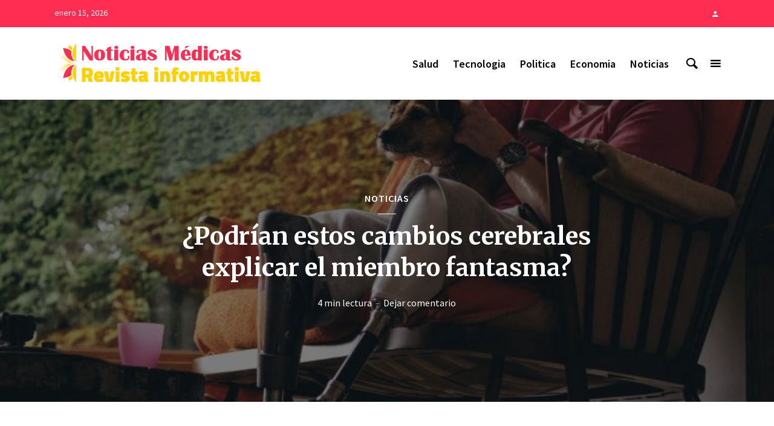

--- FILE ---
content_type: text/html; charset=UTF-8
request_url: https://www.noticiasmedicas.es/noticias/podrian-estos-cambios-cerebrales-explicar-el-miembro-fantasma/
body_size: 20651
content:
<!DOCTYPE html>
<html lang="es" class="no-js no-svg">
	<head>
		<meta charset="UTF-8">
		<meta name="viewport" content="width=device-width, initial-scale=1">
		<link rel="profile" href="https://gmpg.org/xfn/11">
		<meta name='robots' content='index, follow, max-image-preview:large, max-snippet:-1, max-video-preview:-1' />
	<style>img:is([sizes="auto" i], [sizes^="auto," i]) { contain-intrinsic-size: 3000px 1500px }</style>
	<meta name="unancor-verify-code" content="aHR0cHM6Ly93d3cubm90aWNpYXNtZWRpY2FzLmVz">
<meta name="getlinko-verify-code" content="getlinko-verify-MjIyMg==" />
	<!-- This site is optimized with the Yoast SEO plugin v25.8 - https://yoast.com/wordpress/plugins/seo/ -->
	<title>¿Podrían estos cambios cerebrales explicar el miembro fantasma? - Noticias Médicas</title>
	<link rel="canonical" href="https://www.noticiasmedicas.es/noticias/podrian-estos-cambios-cerebrales-explicar-el-miembro-fantasma/" />
	<meta property="og:locale" content="es_ES" />
	<meta property="og:type" content="article" />
	<meta property="og:title" content="¿Podrían estos cambios cerebrales explicar el miembro fantasma? - Noticias Médicas" />
	<meta property="og:description" content="Una nueva investigación podría ayudar a explicar por qué algunas personas informan que experimentan sensación en una extremidad faltante después de una amputación. El miembro fantasma es la sensación de que la parte faltante permanece adherida. La gran mayoría de las personas con amputación reportan sensaciones fantasmas, a menudo con dolor. Ahora, un estudio de [&hellip;]" />
	<meta property="og:url" content="https://www.noticiasmedicas.es/noticias/podrian-estos-cambios-cerebrales-explicar-el-miembro-fantasma/" />
	<meta property="og:site_name" content="Noticias Médicas" />
	<meta property="article:published_time" content="2025-04-29T02:19:36+00:00" />
	<meta property="article:modified_time" content="2025-04-29T20:21:39+00:00" />
	<meta property="og:image" content="https://www.noticiasmedicas.es/wp-content/uploads/2019/02/324538_1100.jpg" />
	<meta property="og:image:width" content="1100" />
	<meta property="og:image:height" content="825" />
	<meta property="og:image:type" content="image/jpeg" />
	<meta name="author" content="Miguel" />
	<meta name="twitter:card" content="summary_large_image" />
	<meta name="twitter:label1" content="Escrito por" />
	<meta name="twitter:data1" content="Miguel" />
	<meta name="twitter:label2" content="Tiempo de lectura" />
	<meta name="twitter:data2" content="4 minutos" />
	<script type="application/ld+json" class="yoast-schema-graph">{"@context":"https://schema.org","@graph":[{"@type":"WebPage","@id":"https://www.noticiasmedicas.es/noticias/podrian-estos-cambios-cerebrales-explicar-el-miembro-fantasma/","url":"https://www.noticiasmedicas.es/noticias/podrian-estos-cambios-cerebrales-explicar-el-miembro-fantasma/","name":"¿Podrían estos cambios cerebrales explicar el miembro fantasma? - Noticias Médicas","isPartOf":{"@id":"https://www.noticiasmedicas.es/#website"},"primaryImageOfPage":{"@id":"https://www.noticiasmedicas.es/noticias/podrian-estos-cambios-cerebrales-explicar-el-miembro-fantasma/#primaryimage"},"image":{"@id":"https://www.noticiasmedicas.es/noticias/podrian-estos-cambios-cerebrales-explicar-el-miembro-fantasma/#primaryimage"},"thumbnailUrl":"https://www.noticiasmedicas.es/wp-content/uploads/2019/02/324538_1100.jpg","datePublished":"2025-04-29T02:19:36+00:00","dateModified":"2025-04-29T20:21:39+00:00","author":{"@id":"https://www.noticiasmedicas.es/#/schema/person/765e7f0bf6cc2327916639d24c5a8d75"},"breadcrumb":{"@id":"https://www.noticiasmedicas.es/noticias/podrian-estos-cambios-cerebrales-explicar-el-miembro-fantasma/#breadcrumb"},"inLanguage":"es","potentialAction":[{"@type":"ReadAction","target":["https://www.noticiasmedicas.es/noticias/podrian-estos-cambios-cerebrales-explicar-el-miembro-fantasma/"]}]},{"@type":"ImageObject","inLanguage":"es","@id":"https://www.noticiasmedicas.es/noticias/podrian-estos-cambios-cerebrales-explicar-el-miembro-fantasma/#primaryimage","url":"https://www.noticiasmedicas.es/wp-content/uploads/2019/02/324538_1100.jpg","contentUrl":"https://www.noticiasmedicas.es/wp-content/uploads/2019/02/324538_1100.jpg","width":1100,"height":825},{"@type":"BreadcrumbList","@id":"https://www.noticiasmedicas.es/noticias/podrian-estos-cambios-cerebrales-explicar-el-miembro-fantasma/#breadcrumb","itemListElement":[{"@type":"ListItem","position":1,"name":"Portada","item":"https://www.noticiasmedicas.es/"},{"@type":"ListItem","position":2,"name":"¿Podrían estos cambios cerebrales explicar el miembro fantasma?"}]},{"@type":"WebSite","@id":"https://www.noticiasmedicas.es/#website","url":"https://www.noticiasmedicas.es/","name":"Noticias Médicas","description":"Actualidad en el Diario para los Profesionales Médicos","potentialAction":[{"@type":"SearchAction","target":{"@type":"EntryPoint","urlTemplate":"https://www.noticiasmedicas.es/?s={search_term_string}"},"query-input":{"@type":"PropertyValueSpecification","valueRequired":true,"valueName":"search_term_string"}}],"inLanguage":"es"},{"@type":"Person","@id":"https://www.noticiasmedicas.es/#/schema/person/765e7f0bf6cc2327916639d24c5a8d75","name":"Miguel","image":{"@type":"ImageObject","inLanguage":"es","@id":"https://www.noticiasmedicas.es/#/schema/person/image/","url":"https://secure.gravatar.com/avatar/da32f945273b25befcbaeca640097e90f46f295668532d965d24f8c474cd5996?s=96&d=mm&r=g","contentUrl":"https://secure.gravatar.com/avatar/da32f945273b25befcbaeca640097e90f46f295668532d965d24f8c474cd5996?s=96&d=mm&r=g","caption":"Miguel"}}]}</script>
	<!-- / Yoast SEO plugin. -->


<link rel='dns-prefetch' href='//www.googletagmanager.com' />
<link rel='dns-prefetch' href='//fonts.googleapis.com' />
<link rel="alternate" type="application/rss+xml" title="Noticias Médicas &raquo; Feed" href="https://www.noticiasmedicas.es/feed/" />
<link rel="alternate" type="application/rss+xml" title="Noticias Médicas &raquo; Feed de los comentarios" href="https://www.noticiasmedicas.es/comments/feed/" />
<link rel="alternate" type="application/rss+xml" title="Noticias Médicas &raquo; Comentario ¿Podrían estos cambios cerebrales explicar el miembro fantasma? del feed" href="https://www.noticiasmedicas.es/noticias/podrian-estos-cambios-cerebrales-explicar-el-miembro-fantasma/feed/" />
		<!-- This site uses the Google Analytics by ExactMetrics plugin v8.7.4 - Using Analytics tracking - https://www.exactmetrics.com/ -->
							<script src="//www.googletagmanager.com/gtag/js?id=G-FDL3WSTM7G"  data-cfasync="false" data-wpfc-render="false" type="text/javascript" async></script>
			<script data-cfasync="false" data-wpfc-render="false" type="text/javascript">
				var em_version = '8.7.4';
				var em_track_user = true;
				var em_no_track_reason = '';
								var ExactMetricsDefaultLocations = {"page_location":"https:\/\/www.noticiasmedicas.es\/noticias\/podrian-estos-cambios-cerebrales-explicar-el-miembro-fantasma\/"};
								if ( typeof ExactMetricsPrivacyGuardFilter === 'function' ) {
					var ExactMetricsLocations = (typeof ExactMetricsExcludeQuery === 'object') ? ExactMetricsPrivacyGuardFilter( ExactMetricsExcludeQuery ) : ExactMetricsPrivacyGuardFilter( ExactMetricsDefaultLocations );
				} else {
					var ExactMetricsLocations = (typeof ExactMetricsExcludeQuery === 'object') ? ExactMetricsExcludeQuery : ExactMetricsDefaultLocations;
				}

								var disableStrs = [
										'ga-disable-G-FDL3WSTM7G',
									];

				/* Function to detect opted out users */
				function __gtagTrackerIsOptedOut() {
					for (var index = 0; index < disableStrs.length; index++) {
						if (document.cookie.indexOf(disableStrs[index] + '=true') > -1) {
							return true;
						}
					}

					return false;
				}

				/* Disable tracking if the opt-out cookie exists. */
				if (__gtagTrackerIsOptedOut()) {
					for (var index = 0; index < disableStrs.length; index++) {
						window[disableStrs[index]] = true;
					}
				}

				/* Opt-out function */
				function __gtagTrackerOptout() {
					for (var index = 0; index < disableStrs.length; index++) {
						document.cookie = disableStrs[index] + '=true; expires=Thu, 31 Dec 2099 23:59:59 UTC; path=/';
						window[disableStrs[index]] = true;
					}
				}

				if ('undefined' === typeof gaOptout) {
					function gaOptout() {
						__gtagTrackerOptout();
					}
				}
								window.dataLayer = window.dataLayer || [];

				window.ExactMetricsDualTracker = {
					helpers: {},
					trackers: {},
				};
				if (em_track_user) {
					function __gtagDataLayer() {
						dataLayer.push(arguments);
					}

					function __gtagTracker(type, name, parameters) {
						if (!parameters) {
							parameters = {};
						}

						if (parameters.send_to) {
							__gtagDataLayer.apply(null, arguments);
							return;
						}

						if (type === 'event') {
														parameters.send_to = exactmetrics_frontend.v4_id;
							var hookName = name;
							if (typeof parameters['event_category'] !== 'undefined') {
								hookName = parameters['event_category'] + ':' + name;
							}

							if (typeof ExactMetricsDualTracker.trackers[hookName] !== 'undefined') {
								ExactMetricsDualTracker.trackers[hookName](parameters);
							} else {
								__gtagDataLayer('event', name, parameters);
							}
							
						} else {
							__gtagDataLayer.apply(null, arguments);
						}
					}

					__gtagTracker('js', new Date());
					__gtagTracker('set', {
						'developer_id.dNDMyYj': true,
											});
					if ( ExactMetricsLocations.page_location ) {
						__gtagTracker('set', ExactMetricsLocations);
					}
										__gtagTracker('config', 'G-FDL3WSTM7G', {"forceSSL":"true"} );
										window.gtag = __gtagTracker;										(function () {
						/* https://developers.google.com/analytics/devguides/collection/analyticsjs/ */
						/* ga and __gaTracker compatibility shim. */
						var noopfn = function () {
							return null;
						};
						var newtracker = function () {
							return new Tracker();
						};
						var Tracker = function () {
							return null;
						};
						var p = Tracker.prototype;
						p.get = noopfn;
						p.set = noopfn;
						p.send = function () {
							var args = Array.prototype.slice.call(arguments);
							args.unshift('send');
							__gaTracker.apply(null, args);
						};
						var __gaTracker = function () {
							var len = arguments.length;
							if (len === 0) {
								return;
							}
							var f = arguments[len - 1];
							if (typeof f !== 'object' || f === null || typeof f.hitCallback !== 'function') {
								if ('send' === arguments[0]) {
									var hitConverted, hitObject = false, action;
									if ('event' === arguments[1]) {
										if ('undefined' !== typeof arguments[3]) {
											hitObject = {
												'eventAction': arguments[3],
												'eventCategory': arguments[2],
												'eventLabel': arguments[4],
												'value': arguments[5] ? arguments[5] : 1,
											}
										}
									}
									if ('pageview' === arguments[1]) {
										if ('undefined' !== typeof arguments[2]) {
											hitObject = {
												'eventAction': 'page_view',
												'page_path': arguments[2],
											}
										}
									}
									if (typeof arguments[2] === 'object') {
										hitObject = arguments[2];
									}
									if (typeof arguments[5] === 'object') {
										Object.assign(hitObject, arguments[5]);
									}
									if ('undefined' !== typeof arguments[1].hitType) {
										hitObject = arguments[1];
										if ('pageview' === hitObject.hitType) {
											hitObject.eventAction = 'page_view';
										}
									}
									if (hitObject) {
										action = 'timing' === arguments[1].hitType ? 'timing_complete' : hitObject.eventAction;
										hitConverted = mapArgs(hitObject);
										__gtagTracker('event', action, hitConverted);
									}
								}
								return;
							}

							function mapArgs(args) {
								var arg, hit = {};
								var gaMap = {
									'eventCategory': 'event_category',
									'eventAction': 'event_action',
									'eventLabel': 'event_label',
									'eventValue': 'event_value',
									'nonInteraction': 'non_interaction',
									'timingCategory': 'event_category',
									'timingVar': 'name',
									'timingValue': 'value',
									'timingLabel': 'event_label',
									'page': 'page_path',
									'location': 'page_location',
									'title': 'page_title',
									'referrer' : 'page_referrer',
								};
								for (arg in args) {
																		if (!(!args.hasOwnProperty(arg) || !gaMap.hasOwnProperty(arg))) {
										hit[gaMap[arg]] = args[arg];
									} else {
										hit[arg] = args[arg];
									}
								}
								return hit;
							}

							try {
								f.hitCallback();
							} catch (ex) {
							}
						};
						__gaTracker.create = newtracker;
						__gaTracker.getByName = newtracker;
						__gaTracker.getAll = function () {
							return [];
						};
						__gaTracker.remove = noopfn;
						__gaTracker.loaded = true;
						window['__gaTracker'] = __gaTracker;
					})();
									} else {
										console.log("");
					(function () {
						function __gtagTracker() {
							return null;
						}

						window['__gtagTracker'] = __gtagTracker;
						window['gtag'] = __gtagTracker;
					})();
									}
			</script>
			
							<!-- / Google Analytics by ExactMetrics -->
		<script type="text/javascript">
/* <![CDATA[ */
window._wpemojiSettings = {"baseUrl":"https:\/\/s.w.org\/images\/core\/emoji\/16.0.1\/72x72\/","ext":".png","svgUrl":"https:\/\/s.w.org\/images\/core\/emoji\/16.0.1\/svg\/","svgExt":".svg","source":{"concatemoji":"https:\/\/www.noticiasmedicas.es\/wp-includes\/js\/wp-emoji-release.min.js?ver=6.8.2"}};
/*! This file is auto-generated */
!function(s,n){var o,i,e;function c(e){try{var t={supportTests:e,timestamp:(new Date).valueOf()};sessionStorage.setItem(o,JSON.stringify(t))}catch(e){}}function p(e,t,n){e.clearRect(0,0,e.canvas.width,e.canvas.height),e.fillText(t,0,0);var t=new Uint32Array(e.getImageData(0,0,e.canvas.width,e.canvas.height).data),a=(e.clearRect(0,0,e.canvas.width,e.canvas.height),e.fillText(n,0,0),new Uint32Array(e.getImageData(0,0,e.canvas.width,e.canvas.height).data));return t.every(function(e,t){return e===a[t]})}function u(e,t){e.clearRect(0,0,e.canvas.width,e.canvas.height),e.fillText(t,0,0);for(var n=e.getImageData(16,16,1,1),a=0;a<n.data.length;a++)if(0!==n.data[a])return!1;return!0}function f(e,t,n,a){switch(t){case"flag":return n(e,"\ud83c\udff3\ufe0f\u200d\u26a7\ufe0f","\ud83c\udff3\ufe0f\u200b\u26a7\ufe0f")?!1:!n(e,"\ud83c\udde8\ud83c\uddf6","\ud83c\udde8\u200b\ud83c\uddf6")&&!n(e,"\ud83c\udff4\udb40\udc67\udb40\udc62\udb40\udc65\udb40\udc6e\udb40\udc67\udb40\udc7f","\ud83c\udff4\u200b\udb40\udc67\u200b\udb40\udc62\u200b\udb40\udc65\u200b\udb40\udc6e\u200b\udb40\udc67\u200b\udb40\udc7f");case"emoji":return!a(e,"\ud83e\udedf")}return!1}function g(e,t,n,a){var r="undefined"!=typeof WorkerGlobalScope&&self instanceof WorkerGlobalScope?new OffscreenCanvas(300,150):s.createElement("canvas"),o=r.getContext("2d",{willReadFrequently:!0}),i=(o.textBaseline="top",o.font="600 32px Arial",{});return e.forEach(function(e){i[e]=t(o,e,n,a)}),i}function t(e){var t=s.createElement("script");t.src=e,t.defer=!0,s.head.appendChild(t)}"undefined"!=typeof Promise&&(o="wpEmojiSettingsSupports",i=["flag","emoji"],n.supports={everything:!0,everythingExceptFlag:!0},e=new Promise(function(e){s.addEventListener("DOMContentLoaded",e,{once:!0})}),new Promise(function(t){var n=function(){try{var e=JSON.parse(sessionStorage.getItem(o));if("object"==typeof e&&"number"==typeof e.timestamp&&(new Date).valueOf()<e.timestamp+604800&&"object"==typeof e.supportTests)return e.supportTests}catch(e){}return null}();if(!n){if("undefined"!=typeof Worker&&"undefined"!=typeof OffscreenCanvas&&"undefined"!=typeof URL&&URL.createObjectURL&&"undefined"!=typeof Blob)try{var e="postMessage("+g.toString()+"("+[JSON.stringify(i),f.toString(),p.toString(),u.toString()].join(",")+"));",a=new Blob([e],{type:"text/javascript"}),r=new Worker(URL.createObjectURL(a),{name:"wpTestEmojiSupports"});return void(r.onmessage=function(e){c(n=e.data),r.terminate(),t(n)})}catch(e){}c(n=g(i,f,p,u))}t(n)}).then(function(e){for(var t in e)n.supports[t]=e[t],n.supports.everything=n.supports.everything&&n.supports[t],"flag"!==t&&(n.supports.everythingExceptFlag=n.supports.everythingExceptFlag&&n.supports[t]);n.supports.everythingExceptFlag=n.supports.everythingExceptFlag&&!n.supports.flag,n.DOMReady=!1,n.readyCallback=function(){n.DOMReady=!0}}).then(function(){return e}).then(function(){var e;n.supports.everything||(n.readyCallback(),(e=n.source||{}).concatemoji?t(e.concatemoji):e.wpemoji&&e.twemoji&&(t(e.twemoji),t(e.wpemoji)))}))}((window,document),window._wpemojiSettings);
/* ]]> */
</script>

<link rel='stylesheet' id='epcl-shortcodes-css' href='https://www.noticiasmedicas.es/wp-content/plugins/reco-functions/shortcodes/dist/shortcodes.min.css?ver=2.8.8' type='text/css' media='all' />
<style id='wp-emoji-styles-inline-css' type='text/css'>

	img.wp-smiley, img.emoji {
		display: inline !important;
		border: none !important;
		box-shadow: none !important;
		height: 1em !important;
		width: 1em !important;
		margin: 0 0.07em !important;
		vertical-align: -0.1em !important;
		background: none !important;
		padding: 0 !important;
	}
</style>
<link rel='stylesheet' id='wp-block-library-css' href='https://www.noticiasmedicas.es/wp-includes/css/dist/block-library/style.min.css?ver=6.8.2' type='text/css' media='all' />
<style id='classic-theme-styles-inline-css' type='text/css'>
/*! This file is auto-generated */
.wp-block-button__link{color:#fff;background-color:#32373c;border-radius:9999px;box-shadow:none;text-decoration:none;padding:calc(.667em + 2px) calc(1.333em + 2px);font-size:1.125em}.wp-block-file__button{background:#32373c;color:#fff;text-decoration:none}
</style>
<style id='global-styles-inline-css' type='text/css'>
:root{--wp--preset--aspect-ratio--square: 1;--wp--preset--aspect-ratio--4-3: 4/3;--wp--preset--aspect-ratio--3-4: 3/4;--wp--preset--aspect-ratio--3-2: 3/2;--wp--preset--aspect-ratio--2-3: 2/3;--wp--preset--aspect-ratio--16-9: 16/9;--wp--preset--aspect-ratio--9-16: 9/16;--wp--preset--color--black: #000000;--wp--preset--color--cyan-bluish-gray: #abb8c3;--wp--preset--color--white: #ffffff;--wp--preset--color--pale-pink: #f78da7;--wp--preset--color--vivid-red: #cf2e2e;--wp--preset--color--luminous-vivid-orange: #ff6900;--wp--preset--color--luminous-vivid-amber: #fcb900;--wp--preset--color--light-green-cyan: #7bdcb5;--wp--preset--color--vivid-green-cyan: #00d084;--wp--preset--color--pale-cyan-blue: #8ed1fc;--wp--preset--color--vivid-cyan-blue: #0693e3;--wp--preset--color--vivid-purple: #9b51e0;--wp--preset--color--opinion-acc: #ff2d52;--wp--preset--color--opinion-txt: #000000;--wp--preset--color--opinion-bg: #ffffff;--wp--preset--color--opinion-bg-light: #ffffff;--wp--preset--gradient--vivid-cyan-blue-to-vivid-purple: linear-gradient(135deg,rgba(6,147,227,1) 0%,rgb(155,81,224) 100%);--wp--preset--gradient--light-green-cyan-to-vivid-green-cyan: linear-gradient(135deg,rgb(122,220,180) 0%,rgb(0,208,130) 100%);--wp--preset--gradient--luminous-vivid-amber-to-luminous-vivid-orange: linear-gradient(135deg,rgba(252,185,0,1) 0%,rgba(255,105,0,1) 100%);--wp--preset--gradient--luminous-vivid-orange-to-vivid-red: linear-gradient(135deg,rgba(255,105,0,1) 0%,rgb(207,46,46) 100%);--wp--preset--gradient--very-light-gray-to-cyan-bluish-gray: linear-gradient(135deg,rgb(238,238,238) 0%,rgb(169,184,195) 100%);--wp--preset--gradient--cool-to-warm-spectrum: linear-gradient(135deg,rgb(74,234,220) 0%,rgb(151,120,209) 20%,rgb(207,42,186) 40%,rgb(238,44,130) 60%,rgb(251,105,98) 80%,rgb(254,248,76) 100%);--wp--preset--gradient--blush-light-purple: linear-gradient(135deg,rgb(255,206,236) 0%,rgb(152,150,240) 100%);--wp--preset--gradient--blush-bordeaux: linear-gradient(135deg,rgb(254,205,165) 0%,rgb(254,45,45) 50%,rgb(107,0,62) 100%);--wp--preset--gradient--luminous-dusk: linear-gradient(135deg,rgb(255,203,112) 0%,rgb(199,81,192) 50%,rgb(65,88,208) 100%);--wp--preset--gradient--pale-ocean: linear-gradient(135deg,rgb(255,245,203) 0%,rgb(182,227,212) 50%,rgb(51,167,181) 100%);--wp--preset--gradient--electric-grass: linear-gradient(135deg,rgb(202,248,128) 0%,rgb(113,206,126) 100%);--wp--preset--gradient--midnight: linear-gradient(135deg,rgb(2,3,129) 0%,rgb(40,116,252) 100%);--wp--preset--font-size--small: 16px;--wp--preset--font-size--medium: 20px;--wp--preset--font-size--large: 30px;--wp--preset--font-size--x-large: 42px;--wp--preset--font-size--normal: 20px;--wp--preset--font-size--huge: 40px;--wp--preset--spacing--20: 0.44rem;--wp--preset--spacing--30: 0.67rem;--wp--preset--spacing--40: 1rem;--wp--preset--spacing--50: 1.5rem;--wp--preset--spacing--60: 2.25rem;--wp--preset--spacing--70: 3.38rem;--wp--preset--spacing--80: 5.06rem;--wp--preset--shadow--natural: 6px 6px 9px rgba(0, 0, 0, 0.2);--wp--preset--shadow--deep: 12px 12px 50px rgba(0, 0, 0, 0.4);--wp--preset--shadow--sharp: 6px 6px 0px rgba(0, 0, 0, 0.2);--wp--preset--shadow--outlined: 6px 6px 0px -3px rgba(255, 255, 255, 1), 6px 6px rgba(0, 0, 0, 1);--wp--preset--shadow--crisp: 6px 6px 0px rgba(0, 0, 0, 1);}:where(.is-layout-flex){gap: 0.5em;}:where(.is-layout-grid){gap: 0.5em;}body .is-layout-flex{display: flex;}.is-layout-flex{flex-wrap: wrap;align-items: center;}.is-layout-flex > :is(*, div){margin: 0;}body .is-layout-grid{display: grid;}.is-layout-grid > :is(*, div){margin: 0;}:where(.wp-block-columns.is-layout-flex){gap: 2em;}:where(.wp-block-columns.is-layout-grid){gap: 2em;}:where(.wp-block-post-template.is-layout-flex){gap: 1.25em;}:where(.wp-block-post-template.is-layout-grid){gap: 1.25em;}.has-black-color{color: var(--wp--preset--color--black) !important;}.has-cyan-bluish-gray-color{color: var(--wp--preset--color--cyan-bluish-gray) !important;}.has-white-color{color: var(--wp--preset--color--white) !important;}.has-pale-pink-color{color: var(--wp--preset--color--pale-pink) !important;}.has-vivid-red-color{color: var(--wp--preset--color--vivid-red) !important;}.has-luminous-vivid-orange-color{color: var(--wp--preset--color--luminous-vivid-orange) !important;}.has-luminous-vivid-amber-color{color: var(--wp--preset--color--luminous-vivid-amber) !important;}.has-light-green-cyan-color{color: var(--wp--preset--color--light-green-cyan) !important;}.has-vivid-green-cyan-color{color: var(--wp--preset--color--vivid-green-cyan) !important;}.has-pale-cyan-blue-color{color: var(--wp--preset--color--pale-cyan-blue) !important;}.has-vivid-cyan-blue-color{color: var(--wp--preset--color--vivid-cyan-blue) !important;}.has-vivid-purple-color{color: var(--wp--preset--color--vivid-purple) !important;}.has-black-background-color{background-color: var(--wp--preset--color--black) !important;}.has-cyan-bluish-gray-background-color{background-color: var(--wp--preset--color--cyan-bluish-gray) !important;}.has-white-background-color{background-color: var(--wp--preset--color--white) !important;}.has-pale-pink-background-color{background-color: var(--wp--preset--color--pale-pink) !important;}.has-vivid-red-background-color{background-color: var(--wp--preset--color--vivid-red) !important;}.has-luminous-vivid-orange-background-color{background-color: var(--wp--preset--color--luminous-vivid-orange) !important;}.has-luminous-vivid-amber-background-color{background-color: var(--wp--preset--color--luminous-vivid-amber) !important;}.has-light-green-cyan-background-color{background-color: var(--wp--preset--color--light-green-cyan) !important;}.has-vivid-green-cyan-background-color{background-color: var(--wp--preset--color--vivid-green-cyan) !important;}.has-pale-cyan-blue-background-color{background-color: var(--wp--preset--color--pale-cyan-blue) !important;}.has-vivid-cyan-blue-background-color{background-color: var(--wp--preset--color--vivid-cyan-blue) !important;}.has-vivid-purple-background-color{background-color: var(--wp--preset--color--vivid-purple) !important;}.has-black-border-color{border-color: var(--wp--preset--color--black) !important;}.has-cyan-bluish-gray-border-color{border-color: var(--wp--preset--color--cyan-bluish-gray) !important;}.has-white-border-color{border-color: var(--wp--preset--color--white) !important;}.has-pale-pink-border-color{border-color: var(--wp--preset--color--pale-pink) !important;}.has-vivid-red-border-color{border-color: var(--wp--preset--color--vivid-red) !important;}.has-luminous-vivid-orange-border-color{border-color: var(--wp--preset--color--luminous-vivid-orange) !important;}.has-luminous-vivid-amber-border-color{border-color: var(--wp--preset--color--luminous-vivid-amber) !important;}.has-light-green-cyan-border-color{border-color: var(--wp--preset--color--light-green-cyan) !important;}.has-vivid-green-cyan-border-color{border-color: var(--wp--preset--color--vivid-green-cyan) !important;}.has-pale-cyan-blue-border-color{border-color: var(--wp--preset--color--pale-cyan-blue) !important;}.has-vivid-cyan-blue-border-color{border-color: var(--wp--preset--color--vivid-cyan-blue) !important;}.has-vivid-purple-border-color{border-color: var(--wp--preset--color--vivid-purple) !important;}.has-vivid-cyan-blue-to-vivid-purple-gradient-background{background: var(--wp--preset--gradient--vivid-cyan-blue-to-vivid-purple) !important;}.has-light-green-cyan-to-vivid-green-cyan-gradient-background{background: var(--wp--preset--gradient--light-green-cyan-to-vivid-green-cyan) !important;}.has-luminous-vivid-amber-to-luminous-vivid-orange-gradient-background{background: var(--wp--preset--gradient--luminous-vivid-amber-to-luminous-vivid-orange) !important;}.has-luminous-vivid-orange-to-vivid-red-gradient-background{background: var(--wp--preset--gradient--luminous-vivid-orange-to-vivid-red) !important;}.has-very-light-gray-to-cyan-bluish-gray-gradient-background{background: var(--wp--preset--gradient--very-light-gray-to-cyan-bluish-gray) !important;}.has-cool-to-warm-spectrum-gradient-background{background: var(--wp--preset--gradient--cool-to-warm-spectrum) !important;}.has-blush-light-purple-gradient-background{background: var(--wp--preset--gradient--blush-light-purple) !important;}.has-blush-bordeaux-gradient-background{background: var(--wp--preset--gradient--blush-bordeaux) !important;}.has-luminous-dusk-gradient-background{background: var(--wp--preset--gradient--luminous-dusk) !important;}.has-pale-ocean-gradient-background{background: var(--wp--preset--gradient--pale-ocean) !important;}.has-electric-grass-gradient-background{background: var(--wp--preset--gradient--electric-grass) !important;}.has-midnight-gradient-background{background: var(--wp--preset--gradient--midnight) !important;}.has-small-font-size{font-size: var(--wp--preset--font-size--small) !important;}.has-medium-font-size{font-size: var(--wp--preset--font-size--medium) !important;}.has-large-font-size{font-size: var(--wp--preset--font-size--large) !important;}.has-x-large-font-size{font-size: var(--wp--preset--font-size--x-large) !important;}
:where(.wp-block-post-template.is-layout-flex){gap: 1.25em;}:where(.wp-block-post-template.is-layout-grid){gap: 1.25em;}
:where(.wp-block-columns.is-layout-flex){gap: 2em;}:where(.wp-block-columns.is-layout-grid){gap: 2em;}
:root :where(.wp-block-pullquote){font-size: 1.5em;line-height: 1.6;}
</style>
<link rel='stylesheet' id='dashicons-css' href='https://www.noticiasmedicas.es/wp-includes/css/dashicons.min.css?ver=6.8.2' type='text/css' media='all' />
<link rel='stylesheet' id='admin-bar-css' href='https://www.noticiasmedicas.es/wp-includes/css/admin-bar.min.css?ver=6.8.2' type='text/css' media='all' />
<style id='admin-bar-inline-css' type='text/css'>

    /* Hide CanvasJS credits for P404 charts specifically */
    #p404RedirectChart .canvasjs-chart-credit {
        display: none !important;
    }
    
    #p404RedirectChart canvas {
        border-radius: 6px;
    }

    .p404-redirect-adminbar-weekly-title {
        font-weight: bold;
        font-size: 14px;
        color: #fff;
        margin-bottom: 6px;
    }

    #wpadminbar #wp-admin-bar-p404_free_top_button .ab-icon:before {
        content: "\f103";
        color: #dc3545;
        top: 3px;
    }
    
    #wp-admin-bar-p404_free_top_button .ab-item {
        min-width: 80px !important;
        padding: 0px !important;
    }
    
    /* Ensure proper positioning and z-index for P404 dropdown */
    .p404-redirect-adminbar-dropdown-wrap { 
        min-width: 0; 
        padding: 0;
        position: static !important;
    }
    
    #wpadminbar #wp-admin-bar-p404_free_top_button_dropdown {
        position: static !important;
    }
    
    #wpadminbar #wp-admin-bar-p404_free_top_button_dropdown .ab-item {
        padding: 0 !important;
        margin: 0 !important;
    }
    
    .p404-redirect-dropdown-container {
        min-width: 340px;
        padding: 18px 18px 12px 18px;
        background: #23282d !important;
        color: #fff;
        border-radius: 12px;
        box-shadow: 0 8px 32px rgba(0,0,0,0.25);
        margin-top: 10px;
        position: relative !important;
        z-index: 999999 !important;
        display: block !important;
        border: 1px solid #444;
    }
    
    /* Ensure P404 dropdown appears on hover */
    #wpadminbar #wp-admin-bar-p404_free_top_button .p404-redirect-dropdown-container { 
        display: none !important;
    }
    
    #wpadminbar #wp-admin-bar-p404_free_top_button:hover .p404-redirect-dropdown-container { 
        display: block !important;
    }
    
    #wpadminbar #wp-admin-bar-p404_free_top_button:hover #wp-admin-bar-p404_free_top_button_dropdown .p404-redirect-dropdown-container {
        display: block !important;
    }
    
    .p404-redirect-card {
        background: #2c3338;
        border-radius: 8px;
        padding: 18px 18px 12px 18px;
        box-shadow: 0 2px 8px rgba(0,0,0,0.07);
        display: flex;
        flex-direction: column;
        align-items: flex-start;
        border: 1px solid #444;
    }
    
    .p404-redirect-btn {
        display: inline-block;
        background: #dc3545;
        color: #fff !important;
        font-weight: bold;
        padding: 5px 22px;
        border-radius: 8px;
        text-decoration: none;
        font-size: 17px;
        transition: background 0.2s, box-shadow 0.2s;
        margin-top: 8px;
        box-shadow: 0 2px 8px rgba(220,53,69,0.15);
        text-align: center;
        line-height: 1.6;
    }
    
    .p404-redirect-btn:hover {
        background: #c82333;
        color: #fff !important;
        box-shadow: 0 4px 16px rgba(220,53,69,0.25);
    }
    
    /* Prevent conflicts with other admin bar dropdowns */
    #wpadminbar .ab-top-menu > li:hover > .ab-item,
    #wpadminbar .ab-top-menu > li.hover > .ab-item {
        z-index: auto;
    }
    
    #wpadminbar #wp-admin-bar-p404_free_top_button:hover > .ab-item {
        z-index: 999998 !important;
    }
    
</style>
<link rel='stylesheet' id='contact-form-7-css' href='https://www.noticiasmedicas.es/wp-content/plugins/contact-form-7/includes/css/styles.css?ver=6.1.1' type='text/css' media='all' />
<link rel='stylesheet' id='mks_shortcodes_fntawsm_css-css' href='https://www.noticiasmedicas.es/wp-content/plugins/meks-flexible-shortcodes/css/font-awesome/css/font-awesome.min.css?ver=1.3.8' type='text/css' media='screen' />
<link rel='stylesheet' id='mks_shortcodes_simple_line_icons-css' href='https://www.noticiasmedicas.es/wp-content/plugins/meks-flexible-shortcodes/css/simple-line/simple-line-icons.css?ver=1.3.8' type='text/css' media='screen' />
<link rel='stylesheet' id='mks_shortcodes_css-css' href='https://www.noticiasmedicas.es/wp-content/plugins/meks-flexible-shortcodes/css/style.css?ver=1.3.8' type='text/css' media='screen' />
<link rel='stylesheet' id='weather-atlas-public-css' href='https://www.noticiasmedicas.es/wp-content/plugins/weather-atlas/public/css/weather-atlas-public.min.css?ver=3.0.4' type='text/css' media='all' />
<link rel='stylesheet' id='weather-icons-css' href='https://www.noticiasmedicas.es/wp-content/plugins/weather-atlas/public/font/weather-icons/weather-icons.min.css?ver=3.0.4' type='text/css' media='all' />
<link rel='stylesheet' id='wpb-google-fonts-css' href='//fonts.googleapis.com/css?family=Open+Sans&#038;ver=6.8.2' type='text/css' media='all' />
<link rel='stylesheet' id='ppress-frontend-css' href='https://www.noticiasmedicas.es/wp-content/plugins/wp-user-avatar/assets/css/frontend.min.css?ver=4.16.5' type='text/css' media='all' />
<link rel='stylesheet' id='ppress-flatpickr-css' href='https://www.noticiasmedicas.es/wp-content/plugins/wp-user-avatar/assets/flatpickr/flatpickr.min.css?ver=4.16.5' type='text/css' media='all' />
<link rel='stylesheet' id='ppress-select2-css' href='https://www.noticiasmedicas.es/wp-content/plugins/wp-user-avatar/assets/select2/select2.min.css?ver=6.8.2' type='text/css' media='all' />
<link rel='stylesheet' id='opinion-fonts-css' href='https://fonts.googleapis.com/css?family=Source+Sans+Pro%3A400%2C600%7CMerriweather%3A400%2C700&#038;subset=latin%2Clatin-ext&#038;ver=1.2.3' type='text/css' media='all' />
<link rel='stylesheet' id='opinion-main-css' href='https://www.noticiasmedicas.es/wp-content/themes/opinion/assets/css/min.css?ver=1.2.3' type='text/css' media='all' />
<style id='opinion-main-inline-css' type='text/css'>
@media (min-width: 570px){.container {padding-left: 23px;padding-right: 23px;}}@media (min-width: 970px){.container {padding-left: 26px;padding-right: 26px;}}@media (min-width: 1100px){.container {padding-left: 52px;padding-right: 52px;}.row {margin-left: -26px;margin-right: -26px;}.col, .col-1, .col-10, .col-11, .col-12, .col-2, .col-3, .col-4, .col-5, .col-6, .col-7, .col-8, .col-9, .col-auto,.col-lg, .col-lg-1, .col-lg-10, .col-lg-11, .col-lg-12, .col-lg-2, .col-lg-3, .col-lg-4, .col-lg-5, .col-lg-6, .col-lg-7,.col-lg-8, .col-lg-9, .col-lg-auto, .col-md, .col-md-1, .col-md-10, .col-md-11, .col-md-12, .col-md-2, .col-md-3, .col-md-4,.col-md-5, .col-md-6, .col-md-7, .col-md-8, .col-md-9, .col-md-auto, .col-sm, .col-sm-1, .col-sm-10, .col-sm-11, .col-sm-12, .col-sm-2,.col-sm-3, .col-sm-4, .col-sm-5, .col-sm-6, .col-sm-7, .col-sm-8, .col-sm-9, .col-sm-auto, .col-xl, .col-xl-1, .col-xl-10, .col-xl-11, .col-xl-12,.col-xl-2, .col-xl-3, .col-xl-4, .col-xl-5, .col-xl-6, .col-xl-7, .col-xl-8, .col-xl-9, .col-xl-auto{padding-left: 26px;padding-right: 26px;}}.opinion-top-bar{background-color: #ff2d52;color: #ffffff;}.opinion-top-bar .sub-menu{background-color: #ff2d52;}.opinion-top-bar a{color: #ffffff;}.opinion-top-bar ul li a:before{background-color: #ff2d52;}.opinion-top-bar .container{height: 45px;}.opinion-header{font-family: 'Source Sans Pro';font-weight: 600;background: #ffffff;color: #000000;font-size: 2rem;}.opinion-header a{font-size: 1.8rem;color: #000000;}.opinion-header li:hover > a,.opinion-action-close:hover,.opinion-header .opinion-menu > li.current-menu-ancestor>a,.opinion-header .opinion-menu > li.current-menu-item>a {color: #ff2d52;}.opinion-header .site-title a{font-size: 4.0rem;}.opinion-header .opinion-menu .sub-menu{background: #ff2d52;}.opinion-header .opinion-menu .sub-menu .sub-menu{border-left: 1px solid rgba(255,255,255,0.1);}.opinion-header .opinion-menu .sub-menu .opinion-rev.sub-menu{border-left: none;border-right: 1px solid rgba(255,255,255,0.1);}.opinion-header .opinion-menu .sub-menu li a{color: #FFF;}.opinion-header-border {background: rgba(0,0,0,0.1);}body .opinion-header-sticky>.container:first-child{height: 82px;}.opinion-header-sticky .opinion-logo img{max-height: 82px; }ul.opinion-menu .opinion-mega-menu > .sub-menu{top: 80px;}body .opinion-header-sticky ul.opinion-menu .opinion-mega-menu > .sub-menu{top: 61px;}body,#cancel-comment-reply-link{font-family: 'Source Sans Pro';font-weight: 400;}body{font-size: 1.6rem;color: #000000;background: #ffffff;}.entry-category a,.section-nav a{color: #000000;}.entry-title,.entry-title a,h1, h2, h3, h4, h5, h6, .h1, .h2, .h3, .h4, .h5, .h6{color: #000000;}.entry-meta-primary a:after{background-color: #ff2d52;}.entry-category a:hover,.section-nav a:hover,.entry-title a:hover,.entry-meta a:hover,.fn a:hover,.slot-title a:hover{background: rgba(0,0,0,0.1);}.entry-category:after,.entry-category a + a:before,.meta-item +.meta-item:before,.section-nav li + li a:before,.section-title + .section-nav:before,.opinion-single .entry-tags:before,.opinion-single .entry-share:before,.section-nav:before{background-color: #000000;}.format-audio .entry-title a:before,.format-gallery .entry-title a:before,.format-video .entry-title a:before,.sticky .entry-title a:before{background-color: #000000;color: #ffffff;}.opinion-duotone .entry-title a:before,.opinion-inverted .entry-title a:before{background-color: #FFF;color: #000000;}.opinion-duotone .entry-media a::after,.opinion-duotone .entry-media a::before {background: #ff2d52;}.opinion-duotone .entry-meta-primary a:after {border: 1px solid rgba(255,255,255,0.8);}.opinion-breadcrumbs{color:rgba(0,0,0,0.5);}.opinion-breadcrumbs a{color: #ff2d52;}.opinion-breadcrumbs a:hover{background: rgba(255,45,82,0.1);}.meks_ess a:hover{background-color: #000000;}a{color: #000000;}.entry-content a,.entry-content li a,.comment-content a{color: #000000;box-shadow: 0 1px 0 rgba(0,0,0,0.5);}.entry-content p a:hover,.entry-content li a:hover,.comment-content a:hover,.entry-content .wp-caption-text a:hover{background: rgba(0,0,0,0.1);}.entry-content blockquote cite a,.entry-content blockquote p a{box-shadow: 0 1px 0 rgba(255,255,255,0.5);}.entry-content blockquote cite a:hover,.entry-content blockquote p a:hover{background: rgba(255,255,255,0.1);}.entry-meta a,.section-meta a{color: #000000;}blockquote{background: #ff2d52;color: #ffffff;}.menu-main .sub-menu li a{font-size: 1.8rem;}thead{background: #000000;color: #ffffff;}code,pre,pre h2{background: #000000;color: #ffffff;}h1,h2,h3,h4,.h1,.h2,.h3,.h4,h5,h6,.h5,.h6,blockquote,.fn,.mks_author_widget h3,.opinion-menu .opinion-mega-menu .opinion-menu-posts li a,.wp-block-cover .wp-block-cover-image-text, .wp-block-cover .wp-block-cover-text, .wp-block-cover h2, .wp-block-cover-image .wp-block-cover-image-text, .wp-block-cover-image .wp-block-cover-text, .wp-block-cover-image h2{font-family: 'Merriweather';font-weight: 700;}h1,h2,h3,h4,.h1,.h2,.h3,.h4,.fn,.mks_author_widget h3,.opinion-menu .opinion-mega-menu .opinion-menu-posts li a{font-size: 2.4rem;}.opinion-menu .opinion-mega-menu .opinion-menu-posts li a{font-size:1.6rem;}h5,h6,.h5,.h6{font-size: 2rem;}.section-title{font-size: 2.4rem;}.opinion-sidebar,.font-small,.font-medium,.entry-summary,.opinion-footer,.wp-block-quote cite{font-size: 1.6rem;line-height:1.5;}.h2-md,.fn,.wp-block-cover-image .wp-block-cover-image-text, .wp-block-cover-image .wp-block-cover-text, .wp-block-cover-image h2, .wp-block-cover .wp-block-cover-image-text, .wp-block-cover .wp-block-cover-text, .wp-block-cover h2{font-size: 1.8rem;}.opinion-header > .container:first-child{height: 90px;}.opinion-header .site-title img{max-height: 70px;}@media (min-width: 570px){body{font-size: 1.8rem;}.opinion-header > .container:first-child{height: 110px;}.opinion-header .site-title img{max-height: 90px;}.h2-md{font-size: 2.4rem;}.opinion-single-cover{height: 375px;}.opinion-page-cover{height: 300px;}.opinion-category-cover{height: 375px;}.opinion-layout-h-cover{height: 464px;}.opinion-layout-l-cover{height: 473px;}.opinion-layout-m{height: 557px;}.opinion-layout-m-cover{height: 464px;}.entry-category a,.section-nav a,.section-category a,.entry-meta,.section-meta{font-size: 1.6rem;}.opinion-layout-small .entry-category a{font-size: 1.5rem;}}@media (min-width: 970px){body{font-size: 2.0rem;}h1,.h1,.section-title{font-size: 3.2rem;}h2,.h2,.h2-md {font-size: 3rem;}h3,.h3,.wp-block-cover .wp-block-cover-image-text, .wp-block-cover .wp-block-cover-text, .wp-block-cover h2, .wp-block-cover-image .wp-block-cover-image-text, .wp-block-cover-image .wp-block-cover-text, .wp-block-cover-image h2 {font-size: 2.6rem;}h4,.h4 {font-size: 2.2rem;}h5,.h5,.mks_author_widget h3 {font-size: 2rem;}h6,.h6,.fn,blockquote{font-size: 1.8rem;}.font-medium{font-size: 1.8rem;}.opinion-header > .container:first-child{height: 120px;}.opinion-header .site-title img{max-height: 100px;}.opinion-single-cover{height: 500px;}.opinion-page-cover{height: 400px;}.opinion-category-cover{height: 500px;}.opinion-layout-h-cover{height: 619px;}.opinion-layout-l-cover{height: 515px;}.opinion-layout-m{height: 619px;}.opinion-layout-m-cover{height: 619px;}}@media (min-width: 1100px){h1,.h1{font-size: 4.0rem;}h2,.h2,.h2-md {font-size: 3.2rem;}h3,.h3 {font-size: 2.6rem;}h4,.h4 {font-size: 2.4rem;}h5,.h5,.mks_author_widget h3 {font-size: 2.2rem;}h6,.h6,.fn,blockquote{font-size: 2.0rem;}.section-title{font-size: 4.0rem;}}.opinion-bg-light,.opinion-comments .comment-respond{background: #ffffff;color: #000000;}.opinion-sidebar a,.widget_calendar table caption{color: #000000;}.widget p a:hover,.widget li a:hover,.widget .entry-header a:hover{background-color: rgba(0,0,0,0.1);}.widget-title{font-family: 'Source Sans Pro';font-weight: 600;font-size: 2.0rem;}.widget_calendar table tbody td a{background: hsla(275, 23%, 67%, .8);}.comment-author-link,.recentcomments{color: rgba(77,70,79,.6);}.widget .mks_social_widgetli a:hover{background-color: rgba(77,70,79,1);opacity: 1;}.widget .wp-caption-text:after{background: rgba(77,70,79,1);}.opinion-inverted .widget-title,.mks_author_widget .opinion-inverted h3{color: #ffffff;}.mks_ads_widget .opinion-inverted .widget-title{color: #000000;}.widget .opinion-invertedp a:hover,.widget .opinion-inverted li a:hover{background-color: rgba(255,255,255,0.1);}.opinion-footer{background-color: #ff2d52;}.opinion-footer,.opinion-footer a,.opinion-footer .widget-title{color: #ffffff;}.opinion-prefooter a:hover{color: #ff2d52;}.opinion-footer-widgets .widget a:hover{background: rgba(255,255,255,0.1);}.opinion-footer-widgets .comment-author-link,.opinion-footer-widgets .recentcomments{color: rgba(255,255,255,0.6);}.opinion-footer-widgets button,.opinion-footer-widgets input[type=submit]{background: #ff2d52;color: #ffffff;}.opinion-footer-widgets button:hover,.opinion-footer-widgets input[type=submit]:hover,.opinion-footer-widgets .widget .tagcloud a:hover{background: #ffffff;color: #ff2d52;}.opinion-footer-widgets .wp-caption-text:after{background: #ffffff;}.opinion-footer-widgets .widget .tagcloud a{border-color: rgba(255,255,255,0.5);color: #ffffff;}.opinion-postfooter a{box-shadow: 0 1px 0 rgba(255,255,255,0.5);}.opinion-postfooter a:hover{background: rgba(255,255,255,0.1);}.opinion-postfooter:before{background: #ffffff;}.opinion-button,.entry-content .opinion-button,input[type="submit"],.comment-reply-link,.opinion-pagination a,.widget .mks_read_more a,.widget .mks_autor_link_wrap a,button,.meks-instagram-follow-link .meks-widget-cta,.opinion-comments .page-numbers li a,ul.mks_social_widget_ul li a,body div.wpforms-container-full .wpforms-form input[type=submit], body div.wpforms-container-full .wpforms-form button[type=submit], body div.wpforms-container-full .wpforms-form .wpforms-page-button{background-color: #ff2d52;color: #ffffff;}.opinion-button:hover,.entry-content .opinion-button:hover,input[type="submit"]:hover,.comment-reply-link:hover,.opinion-pagination a:hover,.widget .mks_read_more a:hover,.widget .mks_autor_link_wrap a:hover,button:hover,.meks-instagram-follow-link .meks-widget-cta:hover,.opinion-comments .page-numbers li a:hover,ul.mks_social_widget_ul li a:hover,body div.wpforms-container-full .wpforms-form input[type=submit]:hover, body div.wpforms-container-full .wpforms-form button[type=submit]:hover, body div.wpforms-container-full .wpforms-form .wpforms-page-button:hover,body div.wpforms-container-full .wpforms-form input[type=submit]:focus, body div.wpforms-container-full .wpforms-form button[type=submit]:focus, body div.wpforms-container-full .wpforms-form .wpforms-page-button:focus {background: #000000;}.opinion-button.opinion-button-hollow,.opinion-single .entry-tags a,.comment-reply-link,.page-numbers.current,.widget .tagcloud a,.opinion-comments .page-numbers li span{background: transparent;color:#000000;border-color: rgba(0,0,0,0.5);}.opinion-button.opinion-button-hollow:hover,.opinion-single .entry-tags a:hover,.comment-reply-link:hover,.widget .tagcloud a:hover,#cancel-comment-reply-link:hover{background: #000000;color: #ffffff;}.entry-content a.mks_button:hover,.entry-content a.mks_ico:hover{background-color: #000000 !important;}.opinion-sticky-bottom{background: #ffffff;}input[type=number], input[type=text], input[type=email], input[type=url], input[type=tel], input[type=password], input[type=date], input[type=search], select, textarea {background: #ffffff;border-color: rgba(0,0,0,0.2);}::-webkit-input-placeholder {border-color: rgba(0,0,0,0.5);}::-moz-placeholder {border-color: rgba(0,0,0,0.5);}:-ms-input-placeholder {border-color: rgba(0,0,0,0.5);}:-moz-placeholder {border-color: rgba(0,0,0,0.5);}.opinion-pagination{border-color: rgba(0,0,0,0.1);}.double-bounce1, .double-bounce2{background-color: rgba(255,45,82,0.5);}.opinion-inverted .opinion-button.opinion-button-hollow{color: #FFF;border-color: rgba(255, 255, 255, 0.5);}.opinion-inverted .opinion-button:hover,.opinion-inverted .entry-content .opinion-button:hover,.opinion-inverted input[type="submit"]:hover,.opinion-inverted .comment-reply-link:hover,.opinion-inverted .opinion-pagination a:hover,.opinion-inverted .page-numbers.current:hover,.widget .opinion-inverted .mks_read_more a:hover,.widget .opinion-inverted .mks_autor_link_wrap a:hover,.widget .opinion-inverted .meks-instagram-follow-link .meks-widget-cta:hover,.opinion-inverted button:hover,.opinion-section-instagram .meks-instagram-follow-link .meks-widget-cta,.opinion-section-instagram .opinion-button,.opinion-module-slider .owl-nav.container .opinion-button,.widget .opinion-inverted ul.mks_social_widget_ul li a:hover,.gallery-columns-1 .opinion-button,.wp-block-gallery.columns-1 .opinion-button {background: #ffffff;color: #000000;}.widget .opinion-inverted ul.mks_social_widget_ul li a:hover:before{color: #000000;}.entry-content .opinion-inverted p a,.comment-content blockquote a{color: #ffffff;box-shadow: 0 1px 0 rgba(255,255,255,0.5);}.entry-content .opinion-inverted p a:hover,.comment-content blockquote a:hover{background: rgba(255,255,255,0.1);}.opinion-section-instagram .meks-instagram-follow-link .meks-widget-cta:hover,.opinion-section-instagram .opinion-button:hover,.opinion-module-slider .owl-nav.container .opinion-button:hover,.gallery-columns-1 .opinion-button:hover,.wp-block-gallery.columns-1 .opinion-button:hover{background: #000000;color: #ffffff;}.opinion-inverted{background-color: #000000;color: #ffffff;}.opinion-inverted a,.comment-content blockquote cite a,.entry-content blockquote cite a,.entry-content blockquote p a,.opinion-inverted .entry-header,.opinion-inverted .entry-category a,.opinion-inverted .entry-title a,.opinion-inverted .entry-meta a,.opinion-inverted .section-title{color: #ffffff;}.opinion-inverted .entry-category:after,.opinion-inverted .entry-category a + a:before,.opinion-inverted .meta-item +.meta-item:before{background-color: #ffffff;}.opinion-inverted .entry-category a:hover,.opinion-inverted .section-nav a:hover,.opinion-inverted .entry-title a:hover,.opinion-inverted .entry-meta a:hover,.opinion-inverted a:hover{background: rgba(255,255,255,0.1);}.opinion-inverted p a{box-shadow: 0 1px 0 rgba(255,255,255,0.5);}.opinion-inverted p a:hover{background: rgba(255,255,255,0.1);}.opinion-accent{background-color: #ff2d52;}.opinion-accent button,.opinion-accent .meks-instagram-follow-link .meks-widget-cta,.opinion-accent .mks_autor_link_wrap a{background-color: #000000;}body .entry-content .wp-audio-shortcode .mejs-controls{background-color: #ff2d52;}.wp-block-image figcaption{color: #000000;}.entry-content .wp-block-button__link{background: #ff2d52;color: #ffffff;}.is-style-outline .wp-block-button__link{border: 2px solid #000000;color: #000000;}.wp-block-button__link:hover{background-color: #000000;color: #ffffff;}.wp-block-separator{border-color: #000000;}.wp-block-pullquote:not(.is-style-solid-color){border-top:4px solid #ff2d52;border-bottom:4px solid #ff2d52;color: #000000;}.wp-block-pullquote:not(.is-style-solid-color) blockquote{color: #000000;}.opinion-sidebar-none .wp-block-pullquote.alignfull.is-style-solid-color{box-shadow: -526px 0 0 #ff2d52, -1052px 0 0 #ff2d52,526px 0 0 #ff2d52, 1052px 0 0 #ff2d52;}@media (min-width: 970px){img.size-opinion-a{ height: 619px;}img.size-opinion-b{ height: 478px;}img.size-opinion-c{ height: 295px;}img.size-opinion-d{ height: 222px;}img.size-opinion-e{ height: 295px;}img.size-opinion-f{ height: 204px;}img.size-opinion-g{ height: 166px;}img.size-opinion-h{ height: 619px;}img.size-opinion-i{ height: 478px;}img.size-opinion-j{ height: 524px;}img.size-opinion-k{ height: 443px;}img.size-opinion-l{ height: 515px;}img.size-opinion-m{ height: 619px;}img.size-opinion-o{ height: 619px;}img.size-opinion-h-cover{ height: 619px;}img.size-opinion-l-cover{ height: 515px;}img.size-opinion-m-cover{ height: 619px;}img.size-opinion-o-cover{ height: 619px;}img.size-opinion-single-wide{ height: 472px;}img.size-opinion-single-cover{ height: 500px;}img.size-opinion-page-wide{ height: 472px;}img.size-opinion-page-cover{ height: 400px;}img.size-opinion-category-cover{ height: 500px;}}.has-small-font-size{ font-size: 1.3rem;}.has-large-font-size{ font-size: 2.1rem;}.has-huge-font-size{ font-size: 2.4rem;}@media(min-width: 570px){.has-small-font-size{ font-size: 1.6rem;}.has-normal-font-size{ font-size: 2.0rem;}.has-large-font-size{ font-size: 3.0rem;}.has-huge-font-size{ font-size: 4.0rem;}}.has-opinion-acc-background-color{ background-color: #ff2d52;}.has-opinion-acc-color{ color: #ff2d52;}.has-opinion-txt-background-color{ background-color: #000000;}.has-opinion-txt-color{ color: #000000;}.has-opinion-bg-background-color{ background-color: #ffffff;}.has-opinion-bg-color{ color: #ffffff;}.has-opinion-bg-light-background-color{ background-color: #ffffff;}.has-opinion-bg-light-color{ color: #ffffff;}.opinion-header .site-title a{text-transform: none;}.site-description{text-transform: none;}.opinion-header a{text-transform: none;}.opinion-top-bar{text-transform: none;}.widget-title{text-transform: uppercase;}.section-title{text-transform: none;}.entry-title{text-transform: none;}
</style>
<link rel='stylesheet' id='meks-social-widget-css' href='https://www.noticiasmedicas.es/wp-content/plugins/meks-smart-social-widget/css/style.css?ver=1.6.5' type='text/css' media='all' />
<link rel='stylesheet' id='meks_ess-main-css' href='https://www.noticiasmedicas.es/wp-content/plugins/meks-easy-social-share/assets/css/main.css?ver=1.3' type='text/css' media='all' />
<script type="text/javascript" src="https://www.noticiasmedicas.es/wp-includes/js/jquery/jquery.min.js?ver=3.7.1" id="jquery-core-js"></script>
<script type="text/javascript" src="https://www.noticiasmedicas.es/wp-includes/js/jquery/jquery-migrate.min.js?ver=3.4.1" id="jquery-migrate-js"></script>
<script type="text/javascript" src="https://www.noticiasmedicas.es/wp-content/plugins/google-analytics-dashboard-for-wp/assets/js/frontend-gtag.min.js?ver=8.7.4" id="exactmetrics-frontend-script-js" async="async" data-wp-strategy="async"></script>
<script data-cfasync="false" data-wpfc-render="false" type="text/javascript" id='exactmetrics-frontend-script-js-extra'>/* <![CDATA[ */
var exactmetrics_frontend = {"js_events_tracking":"true","download_extensions":"zip,mp3,mpeg,pdf,docx,pptx,xlsx,rar","inbound_paths":"[{\"path\":\"\\\/go\\\/\",\"label\":\"affiliate\"},{\"path\":\"\\\/recommend\\\/\",\"label\":\"affiliate\"}]","home_url":"https:\/\/www.noticiasmedicas.es","hash_tracking":"false","v4_id":"G-FDL3WSTM7G"};/* ]]> */
</script>
<script type="text/javascript" src="https://www.noticiasmedicas.es/wp-content/plugins/wp-user-avatar/assets/flatpickr/flatpickr.min.js?ver=4.16.5" id="ppress-flatpickr-js"></script>
<script type="text/javascript" src="https://www.noticiasmedicas.es/wp-content/plugins/wp-user-avatar/assets/select2/select2.min.js?ver=4.16.5" id="ppress-select2-js"></script>

<!-- Fragmento de código de la etiqueta de Google (gtag.js) añadida por Site Kit -->
<!-- Fragmento de código de Google Analytics añadido por Site Kit -->
<script type="text/javascript" src="https://www.googletagmanager.com/gtag/js?id=GT-MJBN4WH5" id="google_gtagjs-js" async></script>
<script type="text/javascript" id="google_gtagjs-js-after">
/* <![CDATA[ */
window.dataLayer = window.dataLayer || [];function gtag(){dataLayer.push(arguments);}
gtag("set","linker",{"domains":["www.noticiasmedicas.es"]});
gtag("js", new Date());
gtag("set", "developer_id.dZTNiMT", true);
gtag("config", "GT-MJBN4WH5");
 window._googlesitekit = window._googlesitekit || {}; window._googlesitekit.throttledEvents = []; window._googlesitekit.gtagEvent = (name, data) => { var key = JSON.stringify( { name, data } ); if ( !! window._googlesitekit.throttledEvents[ key ] ) { return; } window._googlesitekit.throttledEvents[ key ] = true; setTimeout( () => { delete window._googlesitekit.throttledEvents[ key ]; }, 5 ); gtag( "event", name, { ...data, event_source: "site-kit" } ); }; 
/* ]]> */
</script>
<link rel="https://api.w.org/" href="https://www.noticiasmedicas.es/wp-json/" /><link rel="alternate" title="JSON" type="application/json" href="https://www.noticiasmedicas.es/wp-json/wp/v2/posts/310" /><link rel="EditURI" type="application/rsd+xml" title="RSD" href="https://www.noticiasmedicas.es/xmlrpc.php?rsd" />
<meta name="generator" content="WordPress 6.8.2" />
<link rel='shortlink' href='https://www.noticiasmedicas.es/?p=310' />
<link rel="alternate" title="oEmbed (JSON)" type="application/json+oembed" href="https://www.noticiasmedicas.es/wp-json/oembed/1.0/embed?url=https%3A%2F%2Fwww.noticiasmedicas.es%2Fnoticias%2Fpodrian-estos-cambios-cerebrales-explicar-el-miembro-fantasma%2F" />
<link rel="alternate" title="oEmbed (XML)" type="text/xml+oembed" href="https://www.noticiasmedicas.es/wp-json/oembed/1.0/embed?url=https%3A%2F%2Fwww.noticiasmedicas.es%2Fnoticias%2Fpodrian-estos-cambios-cerebrales-explicar-el-miembro-fantasma%2F&#038;format=xml" />
<meta name="generator" content="Redux 4.5.7" /><meta name="generator" content="Site Kit by Google 1.161.0" /><!-- HFCM by 99 Robots - Snippet # 1: Header -->
<meta name="google-site-verification" content="ErIP0XAUXPT4ClTLiuV13Asqf6V77n6g8xZXk27XvGY" />
<!-- /end HFCM by 99 Robots -->
<link rel="icon" href="https://www.noticiasmedicas.es/wp-content/uploads/2019/02/cropped-noticias-medicas-e1549961977995-32x32.png" sizes="32x32" />
<link rel="icon" href="https://www.noticiasmedicas.es/wp-content/uploads/2019/02/cropped-noticias-medicas-e1549961977995-192x192.png" sizes="192x192" />
<link rel="apple-touch-icon" href="https://www.noticiasmedicas.es/wp-content/uploads/2019/02/cropped-noticias-medicas-e1549961977995-180x180.png" />
<meta name="msapplication-TileImage" content="https://www.noticiasmedicas.es/wp-content/uploads/2019/02/cropped-noticias-medicas-e1549961977995-270x270.png" />
	</head>

	<body class="wp-singular post-template-default single single-post postid-310 single-format-standard wp-embed-responsive wp-theme-opinion opinion-sidebar-right opinion-v_1_2_3">
		
							
<div class="opinion-top-bar d-none d-md-block">
    <div class="container d-flex justify-content-between align-items-center">

                    <div class="opinion-slot-l">
                <span class="opinion-date">enero 15, 2026</span>            </div>
                                    <div class="opinion-slot-r">
                
	<ul class="opinion-menu-actions">
					<li>	<a href="javascript:void(0);" class="opinion-open-popup"><i class="opinion-icon opinion-icon-user"></i></a>

	<div class="opinion-overlay-content">
	    
			<span class="h3 opinion-login-h">Login</span>
			
			<form name="loginform" id="loginform" action="https://www.noticiasmedicas.es/wp-login.php" method="post"><p class="login-username">
				<label for="user_login">Nombre de usuario o Email</label>
				<input type="text" name="log" id="user_login" autocomplete="username" class="input" value="" size="20" />
			</p><p class="login-password">
				<label for="user_pass">Contraseña</label>
				<input type="password" name="pwd" id="user_pass" autocomplete="current-password" spellcheck="false" class="input" value="" size="20" />
			</p><p class="login-remember"><label><input name="rememberme" type="checkbox" id="rememberme" value="forever" /> Recordarme</label></p><p class="login-submit">
				<input type="submit" name="wp-submit" id="wp-submit" class="button button-primary" value="Acceder" />
				<input type="hidden" name="redirect_to" value="https://www.noticiasmedicas.es/noticias/podrian-estos-cambios-cerebrales-explicar-el-miembro-fantasma/" />
			</p></form>
			
			<a href="https://www.noticiasmedicas.es/wp-login.php?action=lostpassword">¿Has olvidado tu contraseña?</a>

		<span class="opinion-action-close"><i class="opinion-icon opinion-icon-close" aria-hidden="true"></i></span>

	</div>

</li>
			</ul>
            </div>
            </div>
</div>			
	        <header id="opinion-header" class="opinion-header">
		        <div class="container d-flex justify-content-between align-items-center">
		            <div class="opinion-slot-l">
   <div class="opinion-site-branding">
    <span class="site-title h1 "><a href="https://www.noticiasmedicas.es/" rel="home"><picture class="opinion-logo"><source media="(min-width: 970px)" srcset="https://www.noticiasmedicas.es/wp-content/uploads/2022/09/logo-noticias-medicas-revista-informativa.png"><source srcset="https://www.noticiasmedicas.es/wp-content/uploads/2022/09/logo-noticias-medicas-revista-informativa.png"><img src="https://www.noticiasmedicas.es/wp-content/uploads/2022/09/logo-noticias-medicas-revista-informativa.png" alt="Noticias Médicas"></picture></a></span></div> 
</div>
<div class="opinion-slot-r">
   	    <nav class="menu-arriba-container"><ul id="menu-arriba" class="opinion-menu"><li id="menu-item-117" class="menu-item menu-item-type-taxonomy menu-item-object-category menu-item-117"><a href="https://www.noticiasmedicas.es/salud/">Salud</a></li>
<li id="menu-item-118" class="menu-item menu-item-type-taxonomy menu-item-object-category menu-item-118"><a href="https://www.noticiasmedicas.es/tecnologia/">Tecnologia</a></li>
<li id="menu-item-120" class="menu-item menu-item-type-taxonomy menu-item-object-category menu-item-120"><a href="https://www.noticiasmedicas.es/politica/">Politica</a></li>
<li id="menu-item-121" class="menu-item menu-item-type-taxonomy menu-item-object-category menu-item-121"><a href="https://www.noticiasmedicas.es/economia/">Economia</a></li>
<li id="menu-item-136" class="menu-item menu-item-type-taxonomy menu-item-object-category current-post-ancestor current-menu-parent current-post-parent menu-item-136"><a href="https://www.noticiasmedicas.es/noticias/">Noticias</a></li>
</ul></nav> 
    
	<ul class="opinion-menu-actions">
					<li class="action-el-search"><a href="javascript:void(0);" class="opinion-open-popup"><i class="opinion-icon opinion-icon-search"></i></a>
<div class="opinion-overlay-content">
	<form class="search-form opinion-form-special" action="https://www.noticiasmedicas.es/" method="get">
	<span class="h3">Buscar</span>
	<input name="s" type="text" value="" placeholder="Escribir aquí para buscar..." />
		<button type="submit">Buscar</button>
</form>
	    <span class="opinion-action-close">
		<i class="opinion-icon opinion-icon-close" aria-hidden="true"></i>
	</span>
</div>
</li>
					<li class="action-el-hamburger"><a href="" class="opinion-open-sidebar"><i class="opinion-icon opinion-icon-menu"></i></a>
</li>
			</ul>
 
</div>		        </div>
		        <div class="container">
		            <div class="opinion-header-border"></div>
		        </div>
	   		 </header>

	   		 		   		 <div class="opinion-header opinion-header-sticky">
			        <div class="container d-flex justify-content-between align-items-center">
			            
<div class="opinion-slot-l">
   <div class="opinion-site-branding">
    <span class="site-title h1 "><a href="https://www.noticiasmedicas.es/" rel="home"><picture class="opinion-logo"><source media="(min-width: 970px)" srcset="https://www.noticiasmedicas.es/wp-content/uploads/2022/09/logo-noticias-medicas-revista-informativa.png"><source srcset="https://www.noticiasmedicas.es/wp-content/uploads/2022/09/logo-noticias-medicas-revista-informativa.png"><img src="https://www.noticiasmedicas.es/wp-content/uploads/2022/09/logo-noticias-medicas-revista-informativa.png" alt="Noticias Médicas"></picture></a></span></div> 
</div>
<div class="opinion-slot-r">

             <nav class="menu-arriba-container"><ul id="menu-arriba-1" class="opinion-menu"><li class="menu-item menu-item-type-taxonomy menu-item-object-category menu-item-117"><a href="https://www.noticiasmedicas.es/salud/">Salud</a></li>
<li class="menu-item menu-item-type-taxonomy menu-item-object-category menu-item-118"><a href="https://www.noticiasmedicas.es/tecnologia/">Tecnologia</a></li>
<li class="menu-item menu-item-type-taxonomy menu-item-object-category menu-item-120"><a href="https://www.noticiasmedicas.es/politica/">Politica</a></li>
<li class="menu-item menu-item-type-taxonomy menu-item-object-category menu-item-121"><a href="https://www.noticiasmedicas.es/economia/">Economia</a></li>
<li class="menu-item menu-item-type-taxonomy menu-item-object-category current-post-ancestor current-menu-parent current-post-parent menu-item-136"><a href="https://www.noticiasmedicas.es/noticias/">Noticias</a></li>
</ul></nav>   
         
	<ul class="opinion-menu-actions">
					<li class="action-el-search"><a href="javascript:void(0);" class="opinion-open-popup"><i class="opinion-icon opinion-icon-search"></i></a>
<div class="opinion-overlay-content">
	<form class="search-form opinion-form-special" action="https://www.noticiasmedicas.es/" method="get">
	<span class="h3">Buscar</span>
	<input name="s" type="text" value="" placeholder="Escribir aquí para buscar..." />
		<button type="submit">Buscar</button>
</form>
	    <span class="opinion-action-close">
		<i class="opinion-icon opinion-icon-close" aria-hidden="true"></i>
	</span>
</div>
</li>
					<li class="action-el-hamburger"><a href="" class="opinion-open-sidebar"><i class="opinion-icon opinion-icon-menu"></i></a>
</li>
			</ul>
 
   
</div>			        </div>
		   		 </div>
		   	
	   	
            <div class="opinion-section opinion-single-cover opinion-indent opinion-overlay">
        <div class="entry-media">
        <img width="667" height="500" src="https://www.noticiasmedicas.es/wp-content/uploads/2019/02/324538_1100.jpg" class="attachment-opinion-single-cover size-opinion-single-cover wp-post-image" alt="" srcset="https://www.noticiasmedicas.es/wp-content/uploads/2019/02/324538_1100.jpg 1100w, https://www.noticiasmedicas.es/wp-content/uploads/2019/02/324538_1100-300x225.jpg 300w, https://www.noticiasmedicas.es/wp-content/uploads/2019/02/324538_1100-768x576.jpg 768w, https://www.noticiasmedicas.es/wp-content/uploads/2019/02/324538_1100-1024x768.jpg 1024w, https://www.noticiasmedicas.es/wp-content/uploads/2019/02/324538_1100-100x75.jpg 100w, https://www.noticiasmedicas.es/wp-content/uploads/2019/02/324538_1100-600x450.jpg 600w" sizes="(max-width: 667px) 100vw, 667px" />            </div>
    <div class="container">
        <div class="section-head row justify-content-center text-center">
             <div class="col-12 col-md-8">
                                    <div class="section-category">
                        <a href="https://www.noticiasmedicas.es/noticias/" rel="tag" class="cat-1">Noticias</a>                    </div>
                                <h1 class="section-title h1">¿Podrían estos cambios cerebrales explicar el miembro fantasma?</h1>                                    <div class="section-meta">
                        <span class="meta-item meta-rtime">4 min lectura</span><span class="meta-item meta-comments"><a href="https://www.noticiasmedicas.es/noticias/podrian-estos-cambios-cerebrales-explicar-el-miembro-fantasma/#respond" class="opinion-scroll-animate">Dejar comentario</a></span>                    </div>
                            </div>
        </div>
    </div>
</div>
<div class="opinion-section">
    <div class="container">
        <div class="section-content row justify-content-center">
                        <div class="col-12 col-lg-8 opinion-order-1">
                <article class="opinion-post opinion-single post-310 post type-post status-publish format-standard has-post-thumbnail hentry category-noticias">
                    <div class="entry-content">

		
    
<p>Una nueva investigación podría ayudar a explicar por qué algunas personas informan que experimentan sensación en una extremidad faltante después de una amputación.</p>



<p>El miembro fantasma es la sensación de que la parte faltante permanece adherida. La gran mayoría de las personas con amputación reportan sensaciones fantasmas, a menudo con dolor.</p>



<p>Ahora, un estudio de imagenología de dos centros de investigación en Río de Janeiro en Brasil ha identificado ciertos cambios en la conectividad funcional &#8211; o cómo se comunican las áreas cerebrales &#8211; que pueden seguir a la amputación de miembros.</p>



<p>Los cambios ocurren en las áreas sensomotoras, que son las partes del cerebro que procesan el tacto y otras señales sensoriales y controlan el movimiento.</p>



<p>Los investigadores encontraron dos cambios principales en la conectividad sensorimotora funcional. Una afectó la comunicación entre los lados izquierdo y derecho del cerebro, y la otra afectó sólo el lado del cerebro que estaba en el lado opuesto del cuerpo a la amputación.</p>



<p>La revista Scientific Reports ha publicado recientemente un artículo sobre los hallazgos.</p>



<p>&#8220;El cerebro cambia en respuesta a la amputación&#8221;, dice la autora del primer estudio Ivanei E. Bramati, que es física médica del Instituto D&#8217;Or de Investigación y Educación de Río, &#8220;ha sido investigado durante años en aquellos pacientes que reportan el dolor del miembro fantasma&#8221;.</p>



<p>&#8220;Sin embargo, nuestros hallazgos muestran que hay un desequilibrio funcional, incluso en ausencia de dolor, en los pacientes que sólo informan sensaciones fantasmas&#8221;, añade.</p>



<p>Plasticidad cerebral y miembro fantasma<br>
Los investigadores creen que sus hallazgos ayudarán a los científicos a entender mejor la plasticidad cerebral, que es la capacidad del cerebro para alterar su estructura y función en respuesta a circunstancias cambiantes.</p>



<p>En un tiempo, muchos científicos pensaron que el cerebro adulto era fijo y no era capaz de cambiar mucho. Asumieron que aunque el cerebro experimentó muchos cambios durante el desarrollo temprano, dejó de funcionar una vez que llegó la edad adulta.</p>



<p>Hoy en día, sin embargo, hay un punto de vista diferente. Ahora existe una &#8220;aceptación general&#8221; de que incluso el cerebro adulto puede cambiar en respuesta al estrés, las hormonas, el aprendizaje, las drogas, la estimulación, el envejecimiento y otros factores.</p>



<p>Estas condiciones pueden llevar a cambios en la estructura y las redes del cerebro, incluyendo la generación de nuevas neuronas y alteraciones en la conectividad y la bioquímica.</p>



<p>La investigación de los mecanismos de plasticidad cerebral podría conducir a nuevos tratamientos, por ejemplo, para afecciones psiquiátricas.</p>



<p>Alrededor del 65 por ciento de los 1.6 millones de personas con amputación en los Estados Unidos se han sometido a amputación de miembros inferiores.</p>



<p>Los investigadores sugieren que hasta el 90 por ciento de los individuos con amputación reportan sensaciones fantasmas.</p>



<p>Nuevos conocimientos sobre la plasticidad cerebral<br>
En su informe, los autores se refieren a estudios que han relacionado el miembro fantasma con la &#8220;plasticidad inadaptada&#8221;.</p>



<p>Sin embargo, también observan que investigaciones más recientes han cuestionado esta noción. Por ejemplo, un estudio encontró que, después de la amputación de la mano, hubo un aumento de la actividad en el área motora y sensorial asociada del cerebro.</p>



<p>Tales hallazgos contradictorios sugieren que el miembro fantasma podría no deberse a causas directas y tal vez incluso involucrar varios factores.</p>



<p>Para la investigación más reciente, los investigadores estudiaron la conectividad funcional en áreas sensomotoras en nueve individuos con amputación de miembros inferiores y nueve individuos sanos sin amputaciones.</p>



<p>Los individuos con amputación estaban experimentando sensaciones fantasmas en la parte del miembro faltante, pero sin dolor.</p>



<p>Un estudio previo de RMN realizado por el equipo reveló que tocar el muñón de una amputación de extremidad causó que el cerebro reaccionara de manera exagerada.</p>



<p>Esta investigación también mostró que la amputación parece debilitar el cuerpo calloso, que es una estructura que conecta los hemisferios izquierdo y derecho del cerebro y les permite comunicarse entre sí.</p>



<p>El área sensomotora de una extremidad se encuentra en el lado del cerebro que es opuesto al de la extremidad misma.</p>



<p>Desequilibrio de la red en el cerebro<br>
Los investigadores encontraron una &#8220;reducción pronunciada&#8221; en la conectividad funcional entre los dos hemisferios cerebrales en los individuos con amputación.</p>



<p>También observaron un aumento en la conectividad funcional dentro del hemisferio del cerebro que estaba en el lado opuesto a la amputación.</p>



<p>Parece, según el equipo, que la amputación de miembros causa un desequilibrio en la organización de la red funcional del cerebro.</p>



<p>Además, parece que &#8220;el dolor no es crítico&#8221; para los tipos de cambios sensomotores que ocurren después de una lesión en las extremidades.</p>
	
				<div class="entry-share">
		<span class="opinion-share-label">Compartir</span>
		<div class="meks_ess layout-3-1 circle no-labels solid"><a href="#" class="meks_ess-item socicon-facebook" data-url="http://www.facebook.com/sharer/sharer.php?u=https%3A%2F%2Fwww.noticiasmedicas.es%2Fnoticias%2Fpodrian-estos-cambios-cerebrales-explicar-el-miembro-fantasma%2F&amp;t=%C2%BFPodr%C3%ADan%20estos%20cambios%20cerebrales%20explicar%20el%20miembro%20fantasma%3F"><span>Facebook</span></a><a href="#" class="meks_ess-item socicon-twitter" data-url="http://twitter.com/intent/tweet?url=https%3A%2F%2Fwww.noticiasmedicas.es%2Fnoticias%2Fpodrian-estos-cambios-cerebrales-explicar-el-miembro-fantasma%2F&amp;text=%C2%BFPodr%C3%ADan%20estos%20cambios%20cerebrales%20explicar%20el%20miembro%20fantasma%3F"><span>X</span></a></div>	</div>
	
    	
</div>
                </article>
                                                    <div class="opinion-related section-margin">
        <div class="section-head">
            <h5 class="section-title h1">Noticias relacionadas</h5>
        </div>
        <div class="row">
                                            <div class="col-12 col-md-6">
                    
<article class="opinion-post opinion-layout-d opinion-primary-meta-small opinion-layout-small post-36474 post type-post status-publish format-standard has-post-thumbnail hentry category-noticias">
            <div class="entry-media">
            <a href="https://www.noticiasmedicas.es/noticias/planes-de-ocio-activo-y-escapadas-en-castilla-la-mancha/">
                <img width="332" height="222" src="https://www.noticiasmedicas.es/wp-content/uploads/2026/01/planes-de-ocio-332x222.jpg" class="attachment-opinion-d size-opinion-d wp-post-image" alt="planes de ocio" />            </a>
                            <div class="entry-meta-primary">
                    <a class="meta-date" href="https://www.noticiasmedicas.es/noticias/planes-de-ocio-activo-y-escapadas-en-castilla-la-mancha/"><span class="meta-data">Ene</span><span class="meta-number">08</span></a>                </div>
                    </div>
        <div class="entry-header">
                    <div class="entry-category">
                <a href="https://www.noticiasmedicas.es/noticias/" rel="tag" class="cat-1">Noticias</a>            </div>
                <h2 class="entry-title h4"><a href="https://www.noticiasmedicas.es/noticias/planes-de-ocio-activo-y-escapadas-en-castilla-la-mancha/">Planes de ocio activo y escapadas en Castilla La Mancha</a></h2>                    <div class="entry-meta">
                <span class="meta-item meta-comments"><a href="https://www.noticiasmedicas.es/noticias/planes-de-ocio-activo-y-escapadas-en-castilla-la-mancha/#respond" class="opinion-scroll-animate">Dejar comentario</a></span>            </div>
            </div>
</article>
                </div>
                                            <div class="col-12 col-md-6">
                    
<article class="opinion-post opinion-layout-d opinion-primary-meta-small opinion-layout-small post-36396 post type-post status-publish format-standard has-post-thumbnail hentry category-noticias">
            <div class="entry-media">
            <a href="https://www.noticiasmedicas.es/noticias/gestion-empresarial-salud-y-derechos-laborales-en-el-contexto-actual/">
                <img width="332" height="222" src="https://www.noticiasmedicas.es/wp-content/uploads/2025/12/gestion-empresarial-332x222.jpg" class="attachment-opinion-d size-opinion-d wp-post-image" alt="gestion empresarial" />            </a>
                            <div class="entry-meta-primary">
                    <a class="meta-date" href="https://www.noticiasmedicas.es/noticias/gestion-empresarial-salud-y-derechos-laborales-en-el-contexto-actual/"><span class="meta-data">Dic</span><span class="meta-number">18</span></a>                </div>
                    </div>
        <div class="entry-header">
                    <div class="entry-category">
                <a href="https://www.noticiasmedicas.es/noticias/" rel="tag" class="cat-1">Noticias</a>            </div>
                <h2 class="entry-title h4"><a href="https://www.noticiasmedicas.es/noticias/gestion-empresarial-salud-y-derechos-laborales-en-el-contexto-actual/">Gestión empresarial, salud y derechos laborales en el contexto actual</a></h2>                    <div class="entry-meta">
                <span class="meta-item meta-comments"><a href="https://www.noticiasmedicas.es/noticias/gestion-empresarial-salud-y-derechos-laborales-en-el-contexto-actual/#respond" class="opinion-scroll-animate">Dejar comentario</a></span>            </div>
            </div>
</article>
                </div>
                                            <div class="col-12 col-md-6">
                    
<article class="opinion-post opinion-layout-d opinion-primary-meta-small opinion-layout-small post-157 post type-post status-publish format-standard has-post-thumbnail hentry category-noticias">
            <div class="entry-media">
            <a href="https://www.noticiasmedicas.es/noticias/los-mosquitos-que-portan-la-malaria-podrian-haber-estado-haciendolo-hace-100-millones-de-anos/">
                <img width="296" height="222" src="https://www.noticiasmedicas.es/wp-content/uploads/2019/02/190211163959_1_540x360.jpg" class="attachment-opinion-d size-opinion-d wp-post-image" alt="" loading="lazy" srcset="https://www.noticiasmedicas.es/wp-content/uploads/2019/02/190211163959_1_540x360.jpg 480w, https://www.noticiasmedicas.es/wp-content/uploads/2019/02/190211163959_1_540x360-300x225.jpg 300w, https://www.noticiasmedicas.es/wp-content/uploads/2019/02/190211163959_1_540x360-100x75.jpg 100w" sizes="auto, (max-width: 296px) 100vw, 296px" />            </a>
                            <div class="entry-meta-primary">
                    <a class="meta-date" href="https://www.noticiasmedicas.es/noticias/los-mosquitos-que-portan-la-malaria-podrian-haber-estado-haciendolo-hace-100-millones-de-anos/"><span class="meta-data">Ago</span><span class="meta-number">01</span></a>                </div>
                    </div>
        <div class="entry-header">
                    <div class="entry-category">
                <a href="https://www.noticiasmedicas.es/noticias/" rel="tag" class="cat-1">Noticias</a>            </div>
                <h2 class="entry-title h4"><a href="https://www.noticiasmedicas.es/noticias/los-mosquitos-que-portan-la-malaria-podrian-haber-estado-haciendolo-hace-100-millones-de-anos/">Los mosquitos que portan la malaria podrían haber estado haciéndolo hace 100 millones de años</a></h2>                    <div class="entry-meta">
                <span class="meta-item meta-comments"><a href="https://www.noticiasmedicas.es/noticias/los-mosquitos-que-portan-la-malaria-podrian-haber-estado-haciendolo-hace-100-millones-de-anos/#respond" class="opinion-scroll-animate">Dejar comentario</a></span>            </div>
            </div>
</article>
                </div>
                                            <div class="col-12 col-md-6">
                    
<article class="opinion-post opinion-layout-d opinion-primary-meta-small opinion-layout-small post-1008 post type-post status-publish format-standard has-post-thumbnail hentry category-noticias">
            <div class="entry-media">
            <a href="https://www.noticiasmedicas.es/noticias/simplemente-estar-con-alguien-que-amas-puede-disminuir-el-dolor-fisico/">
                <img width="296" height="222" src="https://www.noticiasmedicas.es/wp-content/uploads/2019/08/326168_1100.jpg" class="attachment-opinion-d size-opinion-d wp-post-image" alt="" loading="lazy" srcset="https://www.noticiasmedicas.es/wp-content/uploads/2019/08/326168_1100.jpg 1100w, https://www.noticiasmedicas.es/wp-content/uploads/2019/08/326168_1100-300x225.jpg 300w, https://www.noticiasmedicas.es/wp-content/uploads/2019/08/326168_1100-768x576.jpg 768w, https://www.noticiasmedicas.es/wp-content/uploads/2019/08/326168_1100-1024x768.jpg 1024w, https://www.noticiasmedicas.es/wp-content/uploads/2019/08/326168_1100-100x75.jpg 100w, https://www.noticiasmedicas.es/wp-content/uploads/2019/08/326168_1100-600x450.jpg 600w" sizes="auto, (max-width: 296px) 100vw, 296px" />            </a>
                            <div class="entry-meta-primary">
                    <a class="meta-date" href="https://www.noticiasmedicas.es/noticias/simplemente-estar-con-alguien-que-amas-puede-disminuir-el-dolor-fisico/"><span class="meta-data">Jul</span><span class="meta-number">31</span></a>                </div>
                    </div>
        <div class="entry-header">
                    <div class="entry-category">
                <a href="https://www.noticiasmedicas.es/noticias/" rel="tag" class="cat-1">Noticias</a>            </div>
                <h2 class="entry-title h4"><a href="https://www.noticiasmedicas.es/noticias/simplemente-estar-con-alguien-que-amas-puede-disminuir-el-dolor-fisico/">Simplemente estar con alguien que amas puede disminuir el dolor físico</a></h2>                    <div class="entry-meta">
                <span class="meta-item meta-comments"><a href="https://www.noticiasmedicas.es/noticias/simplemente-estar-con-alguien-que-amas-puede-disminuir-el-dolor-fisico/#respond" class="opinion-scroll-animate">Dejar comentario</a></span>            </div>
            </div>
</article>
                </div>
                    </div>
    </div>
                                
    
    <div class="opinion-comments section-margin">

        <div class="opinion-comment-form">
            	<div id="respond" class="comment-respond">
		<h5 id="reply-title" class="h1">Dejar un comentario <small><a rel="nofollow" id="cancel-comment-reply-link" href="/noticias/podrian-estos-cambios-cerebrales-explicar-el-miembro-fantasma/#respond" style="display:none;">Borrar comentario</a></small></h5><form action="https://www.noticiasmedicas.es/wp-comments-post.php" method="post" id="commentform" class="comment-form"><p class="comment-form-comment"><label for="comment">Comentarios</label><textarea id="comment" name="comment" cols="45" rows="8" aria-required="true"></textarea></p><p class="comment-form-author"><label for="author">Nombre <span class="required">*</span></label> <input id="author" name="author" type="text" value="" size="30" maxlength="245" autocomplete="name" required /></p>
<p class="comment-form-email"><label for="email">Correo electrónico <span class="required">*</span></label> <input id="email" name="email" type="email" value="" size="30" maxlength="100" autocomplete="email" required /></p>
<p class="comment-form-url"><label for="url">Web</label> <input id="url" name="url" type="url" value="" size="30" maxlength="200" autocomplete="url" /></p>
<p class="form-submit"><input name="submit" type="submit" id="submit" class="submit" value="Enviar comentario" /> <input type='hidden' name='comment_post_ID' value='310' id='comment_post_ID' />
<input type='hidden' name='comment_parent' id='comment_parent' value='0' />
</p><p style="display: none;"><input type="hidden" id="akismet_comment_nonce" name="akismet_comment_nonce" value="6443018d02" /></p><p style="display: none !important;" class="akismet-fields-container" data-prefix="ak_"><label>&#916;<textarea name="ak_hp_textarea" cols="45" rows="8" maxlength="100"></textarea></label><input type="hidden" id="ak_js_1" name="ak_js" value="53"/><script>document.getElementById( "ak_js_1" ).setAttribute( "value", ( new Date() ).getTime() );</script></p></form>	</div><!-- #respond -->
	        </div>

        
    </div>

            </div>
                        <div class="col-12 col-lg-4 opinion-order-2">
                <aside class="opinion-sidebar row">

    
        	<div id="weather_atlas-2" class="widget widget_weather_atlas col-12 col-md-6 col-lg-12"><div class="opinion-bg-light"><div class='weather-atlas-wrapper' style='background:#ff2d52;border:1px solid #ee1c41;color:#fff;'><div class='weather-atlas-header' style='border-bottom:1px solid #ee1c41'>Madrid, ES</div><div class='weather-atlas-body'><div class='current_temp'><i class='wi wi-fw wi-weather-20'></i><span class='temp'>2°</span><div class='current_text'>Niebla</div><div class='sunrise_sunset'>08:34<i class='wi wi-fw wi-weather-32'></i>18:14 CET</div></div><span class='current_text_2'>Sensación: 2<small>°C</small><br/>Viento: 3<small>km/h</small> 250<small>°</small><br/>Humedad: 90<small>%</small><br/>Presión: 1021.33<small>mbar</small><br/>Índice UV: 0</span><div class='daily days' style='border-bottom:1px solid #ee1c41'><span class='extended_day extended_day_1'>Vie</span><span class='extended_day extended_day_2'>Sáb</span><span class='extended_day extended_day_3'>Dom</span></div><div class='daily'><span class='extended_day extended_day_1' title='Nublado'>9<small>°C</small> / 3<small>°C</small><br/><i class='wi wi-fw wi-weather-26'></i></span><span class='extended_day extended_day_2' title='Nublado de mañana / sol de tarde'>7<small>°C</small> / 1<small>°C</small><br/><i class='wi wi-fw wi-weather-30'></i></span><span class='extended_day extended_day_3' title='Parcialmente nublado'>9<small>°C</small> / -1<small>°C</small><br/><i class='wi wi-fw wi-weather-30'></i></span></div></div><div class='weather-atlas-footer' style='border-top:1px solid #ee1c41'>powered by <span class='weather-atlas-footer-block'>Weather Atlas</span></div></div></div></div>    
    
</aside>            </div>
                    </div>
    </div>
</div>    

    
    
    <footer id="opinion-footer" class="opinion-footer">
        <div class="container">
            
            
                            <div class="opinion-postfooter">
                    <a href="https://www.noticiasmedicas.es/" target="_self">Noticias Médicas</a> &middot; Copyright 2026 &middot; All rights reserved                 </div>
                    </div>

    </footer>

    
    <div class="opinion-action-overlay">

</div>
    <div class="opinion-sidebar opinion-sidebar-hidden">

	<div class="opinion-sidebar-branding">
	    <span class="site-title h1 "><a href="https://www.noticiasmedicas.es/" rel="home"><picture class="opinion-logo"><source media="(min-width: 970px)" srcset="https://www.noticiasmedicas.es/wp-content/uploads/2022/09/logo-noticias-medicas-revista-informativa.png"><source srcset="https://www.noticiasmedicas.es/wp-content/uploads/2022/09/logo-noticias-medicas-revista-informativa.png"><img src="https://www.noticiasmedicas.es/wp-content/uploads/2022/09/logo-noticias-medicas-revista-informativa.png" alt="Noticias Médicas"></picture></a></span>	    <span class="opinion-action-close"><i class="opinion-icon opinion-icon-close" aria-hidden="true"></i></span>
	</div>	

	<div class="opinion-menu-mobile widget d-md-block d-lg-none">
		<div class="opinion-bg-light">
			    <nav class="menu-arriba-container"><ul id="menu-arriba-2" class="opinion-menu"><li class="menu-item menu-item-type-taxonomy menu-item-object-category menu-item-117"><a href="https://www.noticiasmedicas.es/salud/">Salud</a></li>
<li class="menu-item menu-item-type-taxonomy menu-item-object-category menu-item-118"><a href="https://www.noticiasmedicas.es/tecnologia/">Tecnologia</a></li>
<li class="menu-item menu-item-type-taxonomy menu-item-object-category menu-item-120"><a href="https://www.noticiasmedicas.es/politica/">Politica</a></li>
<li class="menu-item menu-item-type-taxonomy menu-item-object-category menu-item-121"><a href="https://www.noticiasmedicas.es/economia/">Economia</a></li>
<li class="menu-item menu-item-type-taxonomy menu-item-object-category current-post-ancestor current-menu-parent current-post-parent menu-item-136"><a href="https://www.noticiasmedicas.es/noticias/">Noticias</a></li>
</ul></nav> 
		</div>
	</div>

    	    <div id="search-2" class="widget widget_search"><div class="opinion-bg-light"><form class="search-form opinion-form-special" action="https://www.noticiasmedicas.es/" method="get">
	<span class="h3">Buscar</span>
	<input name="s" type="text" value="" placeholder="Escribir aquí para buscar..." />
		<button type="submit">Buscar</button>
</form>
</div></div><div id="categories-3" class="widget widget_categories"><div class="opinion-bg-light"><h4 class="widget-title h6">Noticias Médicas</h4><form action="https://www.noticiasmedicas.es" method="get"><label class="screen-reader-text" for="cat">Noticias Médicas</label><select  name='cat' id='cat' class='postform'>
	<option value='-1'>Elegir la categoría</option>
	<option class="level-0" value="66">Belleza</option>
	<option class="level-0" value="10">Curiosidades</option>
	<option class="level-0" value="7">Economia</option>
	<option class="level-0" value="67">Hogar</option>
	<option class="level-0" value="68">Marketing</option>
	<option class="level-0" value="1">Noticias</option>
	<option class="level-0" value="5">Politica</option>
	<option class="level-0" value="6">Salud</option>
	<option class="level-0" value="4">Tecnologia</option>
	<option class="level-0" value="12">Viajar</option>
</select>
</form><script type="text/javascript">
/* <![CDATA[ */

(function() {
	var dropdown = document.getElementById( "cat" );
	function onCatChange() {
		if ( dropdown.options[ dropdown.selectedIndex ].value > 0 ) {
			dropdown.parentNode.submit();
		}
	}
	dropdown.onchange = onCatChange;
})();

/* ]]> */
</script>
</div></div>    </div>
    

<script type="speculationrules">
{"prefetch":[{"source":"document","where":{"and":[{"href_matches":"\/*"},{"not":{"href_matches":["\/wp-*.php","\/wp-admin\/*","\/wp-content\/uploads\/*","\/wp-content\/*","\/wp-content\/plugins\/*","\/wp-content\/themes\/opinion\/*","\/*\\?(.+)"]}},{"not":{"selector_matches":"a[rel~=\"nofollow\"]"}},{"not":{"selector_matches":".no-prefetch, .no-prefetch a"}}]},"eagerness":"conservative"}]}
</script>
<script type="text/javascript" src="https://www.noticiasmedicas.es/wp-content/plugins/reco-functions/shortcodes/dist/shortcodes.min.js" id="epcl-shortcodes_js-js"></script>
<script type="text/javascript" src="https://www.noticiasmedicas.es/wp-includes/js/dist/hooks.min.js?ver=4d63a3d491d11ffd8ac6" id="wp-hooks-js"></script>
<script type="text/javascript" src="https://www.noticiasmedicas.es/wp-includes/js/dist/i18n.min.js?ver=5e580eb46a90c2b997e6" id="wp-i18n-js"></script>
<script type="text/javascript" id="wp-i18n-js-after">
/* <![CDATA[ */
wp.i18n.setLocaleData( { 'text direction\u0004ltr': [ 'ltr' ] } );
/* ]]> */
</script>
<script type="text/javascript" src="https://www.noticiasmedicas.es/wp-content/plugins/contact-form-7/includes/swv/js/index.js?ver=6.1.1" id="swv-js"></script>
<script type="text/javascript" id="contact-form-7-js-translations">
/* <![CDATA[ */
( function( domain, translations ) {
	var localeData = translations.locale_data[ domain ] || translations.locale_data.messages;
	localeData[""].domain = domain;
	wp.i18n.setLocaleData( localeData, domain );
} )( "contact-form-7", {"translation-revision-date":"2025-08-05 09:20:42+0000","generator":"GlotPress\/4.0.1","domain":"messages","locale_data":{"messages":{"":{"domain":"messages","plural-forms":"nplurals=2; plural=n != 1;","lang":"es"},"This contact form is placed in the wrong place.":["Este formulario de contacto est\u00e1 situado en el lugar incorrecto."],"Error:":["Error:"]}},"comment":{"reference":"includes\/js\/index.js"}} );
/* ]]> */
</script>
<script type="text/javascript" id="contact-form-7-js-before">
/* <![CDATA[ */
var wpcf7 = {
    "api": {
        "root": "https:\/\/www.noticiasmedicas.es\/wp-json\/",
        "namespace": "contact-form-7\/v1"
    },
    "cached": 1
};
/* ]]> */
</script>
<script type="text/javascript" src="https://www.noticiasmedicas.es/wp-content/plugins/contact-form-7/includes/js/index.js?ver=6.1.1" id="contact-form-7-js"></script>
<script type="text/javascript" src="https://www.noticiasmedicas.es/wp-content/plugins/meks-flexible-shortcodes/js/main.js?ver=1" id="mks_shortcodes_js-js"></script>
<script type="text/javascript" id="ppress-frontend-script-js-extra">
/* <![CDATA[ */
var pp_ajax_form = {"ajaxurl":"https:\/\/www.noticiasmedicas.es\/wp-admin\/admin-ajax.php","confirm_delete":"\u00bfEst\u00e1s seguro?","deleting_text":"Borrando...","deleting_error":"Ha ocurrido un error. Por favor, int\u00e9ntalo de nuevo.","nonce":"62e1365073","disable_ajax_form":"false","is_checkout":"0","is_checkout_tax_enabled":"0","is_checkout_autoscroll_enabled":"true"};
/* ]]> */
</script>
<script type="text/javascript" src="https://www.noticiasmedicas.es/wp-content/plugins/wp-user-avatar/assets/js/frontend.min.js?ver=4.16.5" id="ppress-frontend-script-js"></script>
<script type="text/javascript" src="https://www.noticiasmedicas.es/wp-includes/js/imagesloaded.min.js?ver=5.0.0" id="imagesloaded-js"></script>
<script type="text/javascript" src="https://www.noticiasmedicas.es/wp-includes/js/masonry.min.js?ver=4.2.2" id="masonry-js"></script>
<script type="text/javascript" src="https://www.noticiasmedicas.es/wp-includes/js/jquery/jquery.masonry.min.js?ver=3.1.2b" id="jquery-masonry-js"></script>
<script type="text/javascript" id="opinion-main-js-extra">
/* <![CDATA[ */
var opinion_js_settings = {"rtl_mode":"","header_sticky":"1","header_sticky_offset":"500","header_sticky_up":"","single_sticky_bottom":""};
/* ]]> */
</script>
<script type="text/javascript" src="https://www.noticiasmedicas.es/wp-content/themes/opinion/assets/js/min.js?ver=1.2.3" id="opinion-main-js"></script>
<script type="text/javascript" src="https://www.noticiasmedicas.es/wp-includes/js/comment-reply.min.js?ver=6.8.2" id="comment-reply-js" async="async" data-wp-strategy="async"></script>
<script type="text/javascript" src="https://www.noticiasmedicas.es/wp-content/plugins/meks-easy-social-share/assets/js/main.js?ver=1.3" id="meks_ess-main-js"></script>
<script type="text/javascript" src="https://www.noticiasmedicas.es/wp-content/plugins/google-site-kit/dist/assets/js/googlesitekit-events-provider-contact-form-7-84e9a1056bc4922b7cbd.js" id="googlesitekit-events-provider-contact-form-7-js" defer></script>
<script defer type="text/javascript" src="https://www.noticiasmedicas.es/wp-content/plugins/akismet/_inc/akismet-frontend.js?ver=1752760923" id="akismet-frontend-js"></script>
<script defer src="https://static.cloudflareinsights.com/beacon.min.js/vcd15cbe7772f49c399c6a5babf22c1241717689176015" integrity="sha512-ZpsOmlRQV6y907TI0dKBHq9Md29nnaEIPlkf84rnaERnq6zvWvPUqr2ft8M1aS28oN72PdrCzSjY4U6VaAw1EQ==" data-cf-beacon='{"version":"2024.11.0","token":"0c438f6ec9c24082bfec807a667fbeac","r":1,"server_timing":{"name":{"cfCacheStatus":true,"cfEdge":true,"cfExtPri":true,"cfL4":true,"cfOrigin":true,"cfSpeedBrain":true},"location_startswith":null}}' crossorigin="anonymous"></script>
</body>

</html>


<!-- Page cached by LiteSpeed Cache 7.3.0.1 on 2026-01-15 05:00:42 -->